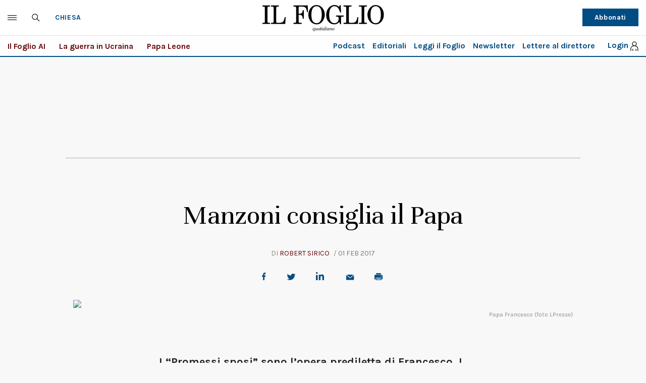

--- FILE ---
content_type: text/html; charset=UTF-8
request_url: https://www.ilfoglio.it/chiesa/2017/02/01/news/manzoni-consiglia-il-papa-118039/
body_size: 35687
content:











        
        
        
        
        
        

        
        
        
        
        
    
<!DOCTYPE html>
<!--[if lt IE 8 ]><html lang="it" class="no-js"><![endif]-->
<!--[if IE 8 ]><html lang="it" class="no-js ie8"><![endif]-->
<!--[if IE 9 ]><html lang="it" class="no-js ie9"><![endif]-->
<!--[if (gt IE 9)|!(IE)]><!--><html lang="it" class="no-js"><!--<![endif]-->
	<head>
	<script>
		var author_nameSEO = 'Robert Sirico';
		var pup_dateSEO = '2017-02-01 11:31';
	</script>
		<script>isPayArticle=false;</script>
<title>Manzoni consiglia il Papa | Il Foglio</title>
<meta name="viewport" content="width=device-width, initial-scale=1.0">
<meta name="description" content="I &amp;ldquo;Promessi sposi&amp;rdquo; sono l&amp;rsquo;opera prediletta di Francesco. I capitoli sulla rivolta del pane spiegano i danni dell&amp;rsquo;interventismo statale in economia. Appunti per la chiesa" />
<meta name="Keywords" content="papa francesco,chiesa,alessandro manzoni,promessi sposi" />
<meta name="sections" content="chiesa" />

<meta http-equiv="X-UA-Compatible" content="IE=Edge" />
<meta http-equiv="Content-Type" content="text/html;charset=UTF-8" />

<link rel="canonical" href="https://www.ilfoglio.it/chiesa/2017/02/01/news/manzoni-consiglia-il-papa-118039/"/>
<link rel="amphtml" href="https://www.ilfoglio.it/chiesa/2017/02/01/news/manzoni-consiglia-il-papa-118039/amp/"/>
<meta property="og:type" content="article">
<meta property="og:title" content="Manzoni consiglia il Papa">
<meta property="og:description" content="I &amp;ldquo;Promessi sposi&amp;rdquo; sono l&amp;rsquo;opera prediletta di Francesco. I capitoli sulla rivolta del pane spiegano i danni dell&amp;rsquo;interventismo statale in economia. Appunti per la chiesa">
<meta property="og:image" content="https://img-prod.ilfoglio.it/2020/08/07/1485941416409_1485941443_1200x630_1596843421516.jpg">
<meta property="og:image:width"  content="1200" >
<meta property="og:image:height" content="630">
<meta property="og:url" content="https://www.ilfoglio.it/chiesa/2017/02/01/news/manzoni-consiglia-il-papa-118039/">
<meta property="fb:app_id" content="1853129581606944">
<meta property="twitter:card" content="summary_large_image">
<meta property="twitter:site" content="@ilfoglio_it">
<meta property="twitter:creator" content="@ilfoglio_it">
<meta property="twitter:title" content="Manzoni consiglia il Papa">
<meta property="twitter:description" content="I &amp;ldquo;Promessi sposi&amp;rdquo; sono l&amp;rsquo;opera prediletta di Francesco. I capitoli sulla rivolta del pane spiegano i danni dell&amp;rsquo;interventismo statale in economia. Appunti per la chiesa">
<meta property="twitter:url" content="https://www.ilfoglio.it/chiesa/2017/02/01/news/manzoni-consiglia-il-papa-118039/">
<meta property="twitter:image" content="https://img-prod.ilfoglio.it/2020/08/07/1485941416409_1485941443_1200x630_1596843421516.jpg">
<meta property="twitter:image:width"  content="1200">
<meta property="twitter:image:height" content="630">
<link rel="image_src" href="https://img-prod.ilfoglio.it/2020/08/07/1485941416409_1485941443_1200x630_1596843421516.jpg" />
<meta name="publisher" content="Il Foglio" /> 
<meta name="url" content="https://www.ilfoglio.it/chiesa/2017/02/01/news/manzoni-consiglia-il-papa-118039/" />
<meta property="fb:pages" content="61703722992" />
<script type="application/ld+json">
        {
            "@context": "https://schema.org",
            "@type": "NewsArticle",
            "url": "https://www.ilfoglio.it/chiesa/2017/02/01/news/manzoni-consiglia-il-papa-118039/",
            "mainEntityOfPage": "https://www.ilfoglio.it/chiesa/2017/02/01/news/manzoni-consiglia-il-papa-118039/",
            "headline": "Manzoni consiglia il Papa",
            "text": "&lt;p&gt;Analizzare la letteratura per supportare qualsiasi programma politico, economico e sociale non &amp;egrave; una pratica rara. Tuttavia, bisogna farlo con grande attenzione. Vedere l&amp;rsquo;alta cultura attraverso un prisma critico e ideologico riduttivo, spesso rischia di sminuire il contributo che la letteratura d&amp;agrave; alla cultura. Come se la totalit&amp;agrave; del lavoro di un artista fosse visualizzata dalla parte sbagliata di un telescopio.&lt;/p&gt;
&lt;p&gt;&amp;nbsp;&lt;/p&gt;
&lt;p&gt;In questa epoca postmoderna piena di decostruzione, diventa fin troppo facile inventare un argomento per cui anche gli elementi pi&amp;ugrave; banali della nostra cultura meritano di essere considerati. Accade attraverso le mani di chi ne trae un buon tornaconto.&lt;/p&gt;
&lt;p&gt;&amp;nbsp;&lt;/p&gt;
&lt;p&gt;Ho seguito con interesse un&amp;rsquo;intervista di Papa Francesco in cui fa riferimento ad alcuni autori di letteratura che piacciono anche a me (Romano Guardini, Robert Hugh Benson, Gerard Manley Hopkins, sant&amp;rsquo;Agostino, Henri de Lubac, ecc.) e cita uno dei miei eroi, Alessandro Manzoni.&lt;/p&gt;
&lt;p&gt;&amp;nbsp;&lt;/p&gt;
&lt;p&gt;Manzoni aveva una personalit&amp;agrave; affascinante. Cresciuto in gran parte dalle sue balie, certamente &amp;ldquo;ne ha combinate di tutti i colori&amp;rdquo; come si suol dire, finch&amp;eacute; si &amp;egrave; finalmente sistemato. E&amp;rsquo; tornato a praticare la sua fede e, evidentemente, ha fatto convertire sia la moglie che la madre.&lt;/p&gt;
&lt;p&gt;&amp;nbsp;&lt;/p&gt;
&lt;p&gt;Manzoni potrebbe aver ereditato la sua sensibilit&amp;agrave; liberale dal nonno materno Cesare Beccaria, che si dice abbia anticipato in qualche modo le teorie economiche di Adam Smith. Ora, diamo uno sguardo alla tradizione del liberalismo cattolico italiano, a cui di rado si fa riferimento e che viene sottovalutato. Manzoni era anche un amico di un altro liberale italiano del XIX secolo, il grande sacerdote, teologo e filosofo Antonio Rosmini, autore di tante opere come La costituzione secondo la giustizia sociale, a cui ho dato il mio contributo alla prima edizione inglese.&amp;nbsp;&amp;nbsp;&lt;/p&gt;
&lt;p&gt;&amp;nbsp;&lt;/p&gt;
&lt;p&gt;Come si &amp;egrave; visto, Papa Francesco &amp;egrave; un fan di Manzoni. Dopo la Divina Commedia di Dante, I promessi sposi &amp;egrave; probabilmente la pi&amp;ugrave; grande opera della letteratura italiana. Papa Francesco parla di quanto questo romanzo significhi per lui durante una lunga intervista del 2013 con Antonio Spadaro: &amp;ldquo;Ho letto il libro I promessi sposi tre volte e ce l&amp;rsquo;ho adesso sul tavolo per rileggerlo. Manzoni mi ha dato tanto. Mia nonna, quand&amp;rsquo;ero bambino, mi ha insegnato a memoria l&amp;rsquo;inizio di questo libro: &amp;lsquo;Quel ramo del lago di Como, che volge a mezzogiorno, tra due catene non interrotte di monti&amp;hellip;&amp;rdquo;.&lt;/p&gt;
&lt;p&gt;&amp;nbsp;&lt;/p&gt;
&lt;p&gt;I promessi sposi &amp;egrave;, come il suo titolo suggerisce, un&amp;rsquo;epica storia d&amp;rsquo;amore che ripercorre le peripezie del fidanzamento tra Lorenzo Tramaglino e Lucia Mondella attraverso la magnifica campagna del territorio lacustre italiano e di Milano. Anche se scritta nei primi anni del XIX secolo, l&amp;rsquo;azione del romanzo si svolge nel bel mezzo del XVII secolo e descrive eventi e personaggi storici. Non &amp;egrave; un problema svelare la trama. Sarete sollevati di sapere che il ragazzo ritrova la ragazza e alla fine si sposano. Tuttavia, &amp;egrave; ci&amp;ograve; che succede durante le loro avventure che rende I promessi sposi un romanzo coinvolgente e istruttivo.&lt;/p&gt;
&lt;p&gt;&amp;nbsp;&lt;/p&gt;
&lt;p&gt;L&amp;rsquo;antagonista del romanzo, Don Rodrigo, &amp;egrave; uno spagnolo che esercita il controllo sulla regione della Lombardia, cosa che accadeva nel XVII secolo. Quando Manzoni pubblic&amp;ograve; il romanzo nel 1827, la Lombardia era gi&amp;agrave; sotto la dominazione dell&amp;rsquo;Impero austriaco, quindi alcuni ipotizzano che Manzoni, nella sua opera, stesse tracciando un paragone con l&amp;rsquo;occupazione imperiale.&lt;/p&gt;
&lt;p&gt;&amp;nbsp;&lt;/p&gt;
&lt;p&gt;I promessi sposi mette in scena dettagliatamente le realt&amp;agrave; storiche della Guerra dei Trent&amp;rsquo;anni e della pestilenza dell&amp;rsquo;Italia settentrionale. Manzoni descrive l&amp;rsquo;impatto negativo del controllo dei prezzi in tutta la Lombardia in particolare, ma anche dappertutto in Italia, con una comprensione straordinaria della scienza economica.&lt;/p&gt;
&lt;p&gt;&amp;nbsp;&lt;/p&gt;
&lt;p&gt;Una ragionevole interpretazione dell&amp;rsquo;economia &amp;egrave;, purtroppo, rara per molte delle nostre &amp;eacute;lite colte la cui ignoranza in campo economico frequentemente nutre antagonismi di classe. Non &amp;egrave; mia intenzione offrire un pieno apprezzamento dei meriti letterari di I promessi sposi, che &amp;egrave; gi&amp;agrave; stato fatto molto bene in tanti altri scritti nella Paris Review, Italica e da Edgar Allen Poe nel The Southern Literary Messenger, per citarne alcuni.&lt;/p&gt;
&lt;p&gt;&amp;nbsp;&lt;/p&gt;
&lt;p&gt;Io desidero semplicemente fornire una breve panoramica dei capitoli XI e XII, dove si nota una visione economica profonda di Manzoni nella sua descrizione della povert&amp;agrave; provocata dalle attivit&amp;agrave; umane. Nel capitolo XI accompagniamo Renzo mentre entra a Milano e scopre una carenza di pane lungo il suo cammino da Monza (citazioni tratte da Biblioteca dei classici italiani): &amp;ldquo;Andando avanti, senza saper cosa si pensare, vide per terra certe strisce bianche e soffici, come di neve; ma neve non poteva essere; che non viene a strisce, n&amp;eacute;, per il solito, in quella stagione. Si chin&amp;ograve; sur una di quelle, guard&amp;ograve;, tocc&amp;ograve;, e trov&amp;ograve; ch&amp;rsquo;era farina. &amp;lsquo;Grand&amp;rsquo;abbondanza&amp;rsquo;, disse tra s&amp;eacute;, &amp;lsquo;ci dev&amp;rsquo;essere in Milano, se straziano in questa maniera la grazia di Dio. Ci davan poi ad intendere che la carestia &amp;egrave; per tutto. Ecco come fanno, per tener quieta la povera gente di campagna&amp;rsquo;. Ma, dopo pochi altri passi, arrivato a fianco della colonna, vide, appi&amp;egrave; di quella, qualcosa di pi&amp;ugrave; strano; vide sugli scalini del piedestallo certe cose sparse, che certamente non eran ciottoli, e se fossero state sul banco d&amp;rsquo;un fornaio, non si sarebbe esitato un momento a chiamarli pani. Ma Renzo non ardiva creder cos&amp;igrave; presto a&amp;rsquo; suoi occhi; perch&amp;eacute;, diamine! non era luogo da pani quello. &amp;lsquo;Vediamo un po&amp;rsquo; che affare &amp;egrave; questo&amp;rsquo;, disse ancora tra s&amp;eacute;; and&amp;ograve; verso la colonna, si chin&amp;ograve;, ne raccolse uno: era veramente un pan tondo, bianchissimo, di quelli che Renzo non era solito mangiarne che nelle solennit&amp;agrave;.&lt;/p&gt;
&lt;p&gt;&amp;nbsp;&lt;/p&gt;
&lt;p&gt;&amp;lsquo;E&amp;rsquo; pane davvero!&amp;rsquo; &amp;ndash; disse ad alta voce; tanta era la sua maraviglia &amp;ndash; &amp;lsquo;Cos&amp;igrave; lo seminano in questo paese? In quest&amp;rsquo;anno? E non si scomodano neppure per raccoglierlo, quando cade? Che sia il paese di cuccagna questo?&amp;rsquo;&amp;rdquo;.&lt;/p&gt;
&lt;p&gt;&amp;nbsp;&lt;/p&gt;
&lt;p&gt;Da qui, Manzoni &amp;ndash; nei pensieri di Renzo &amp;ndash; anticipa la visione che Karl Marx e Friedrich Engels avrebbero enucleato pi&amp;ugrave; avanti nel secolo XIX. Renzo si accorge &amp;ldquo;che ognuno pigliava, a proporzione della voglia e della forza, dando busse in pagamento&amp;rdquo;. Manzoni osserva che Renzo &amp;ldquo;non essendo punto un uomo superiore al suo secolo, viveva anche lui in quell&amp;rsquo;opinione o in quella passione comune, che la scarsezza del pane fosse cagionata dagl&amp;rsquo;incettatori e da&amp;rsquo; fornai; ed era disposto a trovar giusto ogni modo di strappar loro dalle mani l&amp;rsquo;alimento che essi, secondo quell&amp;rsquo;opinione, negavano crudelmente alla fame di tutto un popolo&amp;rdquo;.&lt;/p&gt;
&lt;p&gt;&amp;nbsp;&lt;/p&gt;
&lt;p&gt;Nel capitolo successivo, tuttavia, Renzo riesce a comprendere che il pane e la farina che ha trovato per caso sono semplicemente eccedenza rispetto a periodi precedenti. Ma nel 1628, il raccolto &amp;egrave; stato un fallimento, cosa che Manzoni attribuisce alle intemperie, alla guerra e alle conseguenze impreviste della tassazione sui contadini &amp;ldquo;i quali, in vece di procacciar col lavoro pane per s&amp;eacute; e per gli altri, eran costretti d&amp;rsquo;andare ad accattarlo per carit&amp;agrave;&amp;rdquo;. Ci&amp;ograve; che &amp;egrave; stato coltivato, Manzoni afferma, &amp;egrave; stato raccolto a casaccio, cosa che ha contribuito alla conseguente scarsit&amp;agrave;: &amp;ldquo;Con la penuria quel suo doloroso, ma salutevole come inevitabile effetto, il rincaro&amp;rdquo;.&lt;/p&gt;
&lt;p&gt;&amp;nbsp;&lt;/p&gt;
&lt;p&gt;L&amp;rsquo;uso di Manzoni della parola &amp;ldquo;salutevole&amp;rdquo; per descrivere la conseguenza dell&amp;rsquo;aumento dei prezzi evidenzia la sua comprensione del modo in cui la legge della domanda e dell&amp;rsquo;offerta si riflette sui prezzi. Quando &amp;egrave; permesso ai prezzi di aumentare, i segnali vengono inviati a chiunque in ricerca di un guadagno (sia a livello locale che in zone pi&amp;ugrave; lontane) per trovare una soluzione alla crisi. Manzoni capiva che le divisioni di classe erano distruttive e illusorie. Dimenticando i princ&amp;igrave;pi della domanda e dell&amp;rsquo;offerta, il popolo potr&amp;agrave; trovare altre ragioni per l&amp;rsquo;aumento dei prezzi, compresi gli spauracchi: &amp;ldquo;Gl&amp;rsquo;incettatori di grano, reali o immaginari, i possessori di terre, che non lo vendevano tutto in un giorno, i fornai che ne compravano, tutti coloro in somma che ne avessero o poco o assai, o che avessero il nome d&amp;rsquo;averne, a questi si dava la colpa della penuria e del rincaro, questi erano il bersaglio del lamento universale, l&amp;rsquo;abominio della moltitudine male e ben vestita. Si diceva di sicuro dov&amp;rsquo;erano i magazzini, i granai, colmi, traboccanti, appuntellati; s&amp;rsquo;indicava il numero de&amp;rsquo; sacchi, spropositato; si parlava con certezza dell&amp;rsquo;immensa quantit&amp;agrave; di granaglie che veniva spedita segretamente in altri paesi; ne&amp;rsquo; quali probabilmente si gridava, con altrettanta sicurezza e con fremito uguale, che le granaglie di l&amp;agrave; venivano a Milano.&lt;/p&gt;
&lt;p&gt;&amp;nbsp;&lt;/p&gt;
&lt;p&gt;E poi, economicamente parlando, Manzoni colpisce in pieno l&amp;rsquo;obiettivo raccontando i tentativi fatti dallo stato per mitigare le carenze che le sue stesse politiche hanno contribuito a creare. Tra le &amp;ldquo;soluzioni&amp;rdquo; dello stato raccontate da Manzoni troviamo la fissazione dei prezzi, sanzioni applicate ai commercianti che non rispettano i prezzi prestabiliti, e altri regolamenti.&lt;/p&gt;
&lt;p&gt;&amp;nbsp;&lt;/p&gt;
&lt;p&gt;Secondo Manzoni, tale &amp;egrave; la miopia dello stato che ignora la soluzione pi&amp;ugrave; ovvia: attirare le importazioni da aree che riconoscono le eccedenze. Il peggioramento della situazione, a sua volta, aumenta le suppliche dalla popolazione affinch&amp;eacute; lo stato intervenga ancora di pi&amp;ugrave;.&lt;/p&gt;
&lt;p&gt;&amp;nbsp;&lt;/p&gt;
&lt;p&gt;Manzoni traccia una chiara analogia con dei politici che si comportano &amp;ldquo;come una donna stata giovine, che pensasse di ringiovinire, alterando la sua fede di battesimo&amp;rdquo;. Mi viene in mente cosa diceva Milton Friedman: &amp;ldquo;C&amp;rsquo;&amp;egrave; un modo infallibile per prevedere le conseguenze di un programma sociale statale che si propone di raggiungere fini meritevoli. Scoprire ci&amp;ograve; che le persone ben intenzionate e con interessi pubblici si aspettavano di realizzare sostenendo l&amp;rsquo;attuazione del programma. Poi invertire le loro aspettative. Si avr&amp;agrave; una previsione accurata dei risultati effettivi&amp;rdquo;.&lt;/p&gt;
&lt;p&gt;&amp;nbsp;&lt;/p&gt;
&lt;p&gt;Manzoni &amp;egrave; un&amp;rsquo;imponente figura per il contributo che ha dato alla letteratura italiana. Il mio obiettivo nel portare l&amp;rsquo;opera di Manzoni su questioni economiche &amp;egrave; quello di individuare una tradizione sensata nel pensiero cattolico sull&amp;rsquo;economia e richiamare l&amp;rsquo;attenzione di Papa Francesco su questa tradizione in fonti che egli stesso ritiene gi&amp;agrave; credibili.&lt;/p&gt;
&lt;p&gt;&amp;nbsp;&lt;/p&gt;
&lt;p&gt;Tutto ci&amp;ograve; non &amp;egrave; tanto diverso dal pensiero del predecessore di Papa Francesco, Pio XI, il quale ha scritto nella sua enciclica del 1931 Quadragesimo anno: &amp;ldquo;Sebbene l&amp;rsquo;economia e la disciplina morale, ciascuna nel suo ambito, si appoggino sui princ&amp;igrave;pi propri, sarebbe errore affermare che l&amp;rsquo;ordine economico e l&amp;rsquo;ordine morale siano cos&amp;igrave; disparati ed estranei l&amp;rsquo;uno all&amp;rsquo;altro, che il primo in nessun modo dipenda dal secondo. Certo, le leggi, che si dicono economiche, tratte dalla natura stessa delle cose e dall&amp;rsquo;indole dell&amp;rsquo;anima e del corpo umano, stabiliscono quali limiti nel campo economico il potere dell&amp;rsquo;uomo non possa e quali possa raggiungere, e con quali mezzi; e la stessa ragione, dalla natura delle cose e da quella individuale e sociale dell&amp;rsquo;uomo, chiaramente deduce quale sia il fine da Dio Creatore proposto a tutto l&amp;rsquo;ordine economico&amp;hellip; (Quadragesimo anno, n. 42). Perci&amp;ograve; &amp;egrave; necessario che l&amp;rsquo;autorit&amp;agrave; suprema dello stato, rimetta ad associazioni minori e inferiori il disbrigo degli affari e delle cure di minor momento, dalle quali essa del resto sarebbe pi&amp;ugrave; che mai distratta; e allora essa potr&amp;agrave; eseguire con pi&amp;ugrave; libert&amp;agrave;, con pi&amp;ugrave; forza ed efficacia le parti che a lei solo spettano, perch&amp;eacute; essa sola pu&amp;ograve; compierle; di direzione cio&amp;egrave;, di vigilanza di incitamento, di repressione, a seconda dei casi e delle necessit&amp;agrave;. Si persuadano dunque fermamente gli uomini di governo, che quanto pi&amp;ugrave; perfettamente sar&amp;agrave; mantenuto l&amp;rsquo;ordine gerarchico tra le diverse associazioni, conforme al principio della funzione suppletiva dell&amp;rsquo;attivit&amp;agrave; sociale, tanto pi&amp;ugrave; forte riuscir&amp;agrave; l&amp;rsquo;autorit&amp;agrave; e la potenza sociale, e perci&amp;ograve; anche pi&amp;ugrave; felice e pi&amp;ugrave; prospera la condizione dello stato stesso. (Quadragesimo anno, n. 81)&amp;rdquo;.&lt;/p&gt;
&lt;p&gt;&amp;nbsp;&lt;/p&gt;
&lt;p&gt;Certo, Papa Francesco non &amp;egrave; molto interessato a questioni economiche. Infatti, ha ammesso a un gruppo di giornalisti a settembre del 2015 che aveva &amp;ldquo;una grande allergia all&amp;rsquo;economia&amp;rdquo;. Di conseguenza, probabilmente ha colto i collegamenti fatti da Manzoni nella sua opera classica.&lt;/p&gt;
&lt;p&gt;&amp;nbsp;&lt;/p&gt;
&lt;p&gt;Un&amp;rsquo;altra scrittrice tra le mie preferite, che credo pure il Papa apprezzerebbe, ha fatto un&amp;rsquo;osservazione convincente in un contesto diverso, ma appartenente a questo argomento. Si tratta di Flannery O&amp;rsquo;Connor, che nel suo saggio The Church and the Fiction Writer ha scritto: &amp;ldquo;E&amp;rsquo; comune supporre che chiunque sia in grado di leggere l&amp;rsquo;elenco telefonico possa leggere un racconto o un romanzo, ed &amp;egrave; pi&amp;ugrave; che comune trovare tra noi cattolici la convinzione che, dal momento che possediamo la verit&amp;agrave; nella Chiesa, possiamo usare prontamente questa verit&amp;agrave; come strumento per giudicare questioni di qualunque disciplina in qualsiasi momento a prescindere dalla natura della propria disciplina&amp;rdquo;.&lt;/p&gt;
&lt;p&gt;&amp;nbsp;&lt;/p&gt;
&lt;p&gt;Ci sono certe realt&amp;agrave; economiche che, in nessun modo, riguardano una priorit&amp;agrave; o un&amp;rsquo;idolatria dei soldi rispetto all&amp;rsquo;uomo, l&amp;rsquo;avidit&amp;agrave; o altri errori morali commessi liberamente. Ma quando queste realt&amp;agrave; sono ignorate creano davvero &amp;ldquo;un&amp;rsquo;economia che uccide&amp;rdquo;, per dirla con una frase gi&amp;agrave; sentita.&lt;/p&gt;
&lt;p&gt;&amp;nbsp;&lt;/p&gt;
&lt;p&gt;*Padre Robert Sirico &amp;egrave; il presidente dell&amp;rsquo;Acton Institute for the Study of Religion and Liberty, con sede a Grand Rapids, Michigan&lt;/p&gt;
&lt;p&gt;&amp;nbsp;&lt;/p&gt;",
            "keywords": "papa francesco,chiesa,alessandro manzoni,promessi sposi",
            "articleSection": "Chiesa",
            "publisher": {
                "@type": "Organization",
                "name": "Il Foglio",
                "logo": {
                "@type": "ImageObject",
                "url": "https://www.ilfoglio.it/assets/2020/images/il_foglio_logo.png",
                "height": "233",
                "width":"1080"
                }
            },
            "image": {
                "contentUrl": "https://img-prod.ilfoglio.it/2020/08/07/1485941416409_1485941443_1200x630_1596843421516.jpg",
                "url": "https://img-prod.ilfoglio.it/2020/08/07/1485941416409_1485941443_1200x630_1596843421516.jpg",
                "@type": "ImageObject",
                "width": "1200",
                "height": "630"
            },
            "author": {
                "@type": "Person",
                "name": "Il Foglio"
            },
            "dateCreated": "2017-02-01T10:31:19Z",
            "dateModified": "2020-08-07T23:37:13Z",
            "datePublished": "2017-02-01T11:31:32Z"
        }
        </script>
    
<link rel="icon" href="//www.ilfoglio.it/assets/2020/images/favicon.ico?v=1.8.6
" type="image/x-icon" />
<link rel="apple-touch-icon" href="//www.ilfoglio.it/assets/2020/images/favicon.ico?v=1.8.6
" type="image/x-icon" />

<link rel="stylesheet" type="text/css" href="//www.ilfoglio.it/assets/2020/css/main.css?v=1.8.6
">
<link rel="stylesheet" type="text/css" href="https://cdn.jsdelivr.net/npm/slick-carousel@1.8.1/slick/slick.css"/>
<link rel="stylesheet" type="text/css" href="//www.ilfoglio.it/assets/2020/css/jquery-ui.min.css">
<link href="https://fonts.googleapis.com/css2?family=Unna:ital,wght@0,400;0,700;1,400;1,700&display=swap" rel="stylesheet">
<link href="https://fonts.googleapis.com/css2?family=Karla:wght@400;700&display=swap" rel="stylesheet">
<link rel="stylesheet" type="text/css" href="//www.ilfoglio.it/assets/2020/css/custom.css?v=1.8.6
">
<script src="https://ilfoglio-ita-pw.newsmemory.com/?meter&service=onstop&v=2" async></script>



<!-- TCF stub -->
<script type="text/javascript">
!function(){"use strict";function t(r){return t="function"==typeof Symbol&&"symbol"==typeof Symbol.iterator?function(t){return typeof t}:function(t){return t&&"function"==typeof Symbol&&t.constructor===Symbol&&t!==Symbol.prototype?"symbol":typeof t},t(r)}var r="undefined"!=typeof globalThis?globalThis:"undefined"!=typeof window?window:"undefined"!=typeof global?global:"undefined"!=typeof self?self:{};function n(t,r){return t(r={exports:{}},r.exports),r.exports}var e,o,i=function(t){return t&&t.Math===Math&&t},u=i("object"==typeof globalThis&&globalThis)||i("object"==typeof window&&window)||i("object"==typeof self&&self)||i("object"==typeof r&&r)||i("object"==typeof r&&r)||function(){return this}()||Function("return this")(),c=function(t){try{return!!t()}catch(t){return!0}},a=!c((function(){return 7!==Object.defineProperty({},1,{get:function(){return 7}})[1]})),f=!c((function(){var t=function(){}.bind();return"function"!=typeof t||t.hasOwnProperty("prototype")})),s=Function.prototype.call,l=f?s.bind(s):function(){return s.apply(s,arguments)},p={}.propertyIsEnumerable,y=Object.getOwnPropertyDescriptor,v={f:y&&!p.call({1:2},1)?function(t){var r=y(this,t);return!!r&&r.enumerable}:p},b=function(t,r){return{enumerable:!(1&t),configurable:!(2&t),writable:!(4&t),value:r}},g=Function.prototype,d=g.call,h=f&&g.bind.bind(d,d),m=f?h:function(t){return function(){return d.apply(t,arguments)}},S=m({}.toString),w=m("".slice),O=function(t){return w(S(t),8,-1)},j=Object,P=m("".split),T=c((function(){return!j("z").propertyIsEnumerable(0)}))?function(t){return"String"===O(t)?P(t,""):j(t)}:j,L=function(t){return null==t},A=TypeError,_=function(t){if(L(t))throw new A("Can't call method on "+t);return t},E=function(t){return T(_(t))},F="object"==typeof document&&document.all,I={all:F,IS_HTMLDDA:void 0===F&&void 0!==F},M=I.all,k=I.IS_HTMLDDA?function(t){return"function"==typeof t||t===M}:function(t){return"function"==typeof t},C=I.all,D=I.IS_HTMLDDA?function(t){return"object"==typeof t?null!==t:k(t)||t===C}:function(t){return"object"==typeof t?null!==t:k(t)},R=function(t,r){return arguments.length<2?(n=u[t],k(n)?n:void 0):u[t]&&u[t][r];var n},x=m({}.isPrototypeOf),N="undefined"!=typeof navigator&&String(navigator.userAgent)||"",G=u.process,V=u.Deno,z=G&&G.versions||V&&V.version,B=z&&z.v8;B&&(o=(e=B.split("."))[0]>0&&e[0]<4?1:+(e[0]+e[1])),!o&&N&&(!(e=N.match(/Edge\/(\d+)/))||e[1]>=74)&&(e=N.match(/Chrome\/(\d+)/))&&(o=+e[1]);var H=o,U=u.String,W=!!Object.getOwnPropertySymbols&&!c((function(){var t=Symbol("symbol detection");return!U(t)||!(Object(t)instanceof Symbol)||!Symbol.sham&&H&&H<41})),$=W&&!Symbol.sham&&"symbol"==typeof Symbol.iterator,J=Object,X=$?function(t){return"symbol"==typeof t}:function(t){var r=R("Symbol");return k(r)&&x(r.prototype,J(t))},Y=String,q=function(t){try{return Y(t)}catch(t){return"Object"}},K=TypeError,Q=function(t){if(k(t))return t;throw new K(q(t)+" is not a function")},Z=TypeError,tt=Object.defineProperty,rt=function(t,r){try{tt(u,t,{value:r,configurable:!0,writable:!0})}catch(n){u[t]=r}return r},nt="__core-js_shared__",et=u[nt]||rt(nt,{}),ot=n((function(t){(t.exports=function(t,r){return et[t]||(et[t]=void 0!==r?r:{})})("versions",[]).push({version:"3.33.3",mode:"global",copyright:"© 2014-2023 Denis Pushkarev (zloirock.ru)",license:"https://github.com/zloirock/core-js/blob/v3.33.3/LICENSE",source:"https://github.com/zloirock/core-js"})})),it=Object,ut=function(t){return it(_(t))},ct=m({}.hasOwnProperty),at=Object.hasOwn||function(t,r){return ct(ut(t),r)},ft=0,st=Math.random(),lt=m(1..toString),pt=function(t){return"Symbol("+(void 0===t?"":t)+")_"+lt(++ft+st,36)},yt=u.Symbol,vt=ot("wks"),bt=$?yt.for||yt:yt&&yt.withoutSetter||pt,gt=function(t){return at(vt,t)||(vt[t]=W&&at(yt,t)?yt[t]:bt("Symbol."+t)),vt[t]},dt=TypeError,ht=gt("toPrimitive"),mt=function(t){var r=function(t,r){if(!D(t)||X(t))return t;var n,e,o=(n=t[ht],L(n)?void 0:Q(n));if(o){if(void 0===r&&(r="default"),e=l(o,t,r),!D(e)||X(e))return e;throw new dt("Can't convert object to primitive value")}return void 0===r&&(r="number"),function(t,r){var n,e;if("string"===r&&k(n=t.toString)&&!D(e=l(n,t)))return e;if(k(n=t.valueOf)&&!D(e=l(n,t)))return e;if("string"!==r&&k(n=t.toString)&&!D(e=l(n,t)))return e;throw new Z("Can't convert object to primitive value")}(t,r)}(t,"string");return X(r)?r:r+""},St=u.document,wt=D(St)&&D(St.createElement),Ot=function(t){return wt?St.createElement(t):{}},jt=!a&&!c((function(){return 7!==Object.defineProperty(Ot("div"),"a",{get:function(){return 7}}).a})),Pt=Object.getOwnPropertyDescriptor,Tt={f:a?Pt:function(t,r){if(t=E(t),r=mt(r),jt)try{return Pt(t,r)}catch(t){}if(at(t,r))return b(!l(v.f,t,r),t[r])}},Lt=a&&c((function(){return 42!==Object.defineProperty((function(){}),"prototype",{value:42,writable:!1}).prototype})),At=String,_t=TypeError,Et=function(t){if(D(t))return t;throw new _t(At(t)+" is not an object")},Ft=TypeError,It=Object.defineProperty,Mt=Object.getOwnPropertyDescriptor,kt="enumerable",Ct="configurable",Dt="writable",Rt={f:a?Lt?function(t,r,n){if(Et(t),r=mt(r),Et(n),"function"==typeof t&&"prototype"===r&&"value"in n&&Dt in n&&!n[Dt]){var e=Mt(t,r);e&&e[Dt]&&(t[r]=n.value,n={configurable:Ct in n?n[Ct]:e[Ct],enumerable:kt in n?n[kt]:e[kt],writable:!1})}return It(t,r,n)}:It:function(t,r,n){if(Et(t),r=mt(r),Et(n),jt)try{return It(t,r,n)}catch(t){}if("get"in n||"set"in n)throw new Ft("Accessors not supported");return"value"in n&&(t[r]=n.value),t}},xt=a?function(t,r,n){return Rt.f(t,r,b(1,n))}:function(t,r,n){return t[r]=n,t},Nt=Function.prototype,Gt=a&&Object.getOwnPropertyDescriptor,Vt=at(Nt,"name"),zt={EXISTS:Vt,PROPER:Vt&&"something"===function(){}.name,CONFIGURABLE:Vt&&(!a||a&&Gt(Nt,"name").configurable)},Bt=m(Function.toString);k(et.inspectSource)||(et.inspectSource=function(t){return Bt(t)});var Ht,Ut,Wt,$t=et.inspectSource,Jt=u.WeakMap,Xt=k(Jt)&&/native code/.test(String(Jt)),Yt=ot("keys"),qt=function(t){return Yt[t]||(Yt[t]=pt(t))},Kt={},Qt="Object already initialized",Zt=u.TypeError,tr=u.WeakMap;if(Xt||et.state){var rr=et.state||(et.state=new tr);rr.get=rr.get,rr.has=rr.has,rr.set=rr.set,Ht=function(t,r){if(rr.has(t))throw new Zt(Qt);return r.facade=t,rr.set(t,r),r},Ut=function(t){return rr.get(t)||{}},Wt=function(t){return rr.has(t)}}else{var nr=qt("state");Kt[nr]=!0,Ht=function(t,r){if(at(t,nr))throw new Zt(Qt);return r.facade=t,xt(t,nr,r),r},Ut=function(t){return at(t,nr)?t[nr]:{}},Wt=function(t){return at(t,nr)}}var er={set:Ht,get:Ut,has:Wt,enforce:function(t){return Wt(t)?Ut(t):Ht(t,{})},getterFor:function(t){return function(r){var n;if(!D(r)||(n=Ut(r)).type!==t)throw new Zt("Incompatible receiver, "+t+" required");return n}}},or=n((function(t){var r=zt.CONFIGURABLE,n=er.enforce,e=er.get,o=String,i=Object.defineProperty,u=m("".slice),f=m("".replace),s=m([].join),l=a&&!c((function(){return 8!==i((function(){}),"length",{value:8}).length})),p=String(String).split("String"),y=t.exports=function(t,e,c){"Symbol("===u(o(e),0,7)&&(e="["+f(o(e),/^Symbol\(([^)]*)\)/,"$1")+"]"),c&&c.getter&&(e="get "+e),c&&c.setter&&(e="set "+e),(!at(t,"name")||r&&t.name!==e)&&(a?i(t,"name",{value:e,configurable:!0}):t.name=e),l&&c&&at(c,"arity")&&t.length!==c.arity&&i(t,"length",{value:c.arity});try{c&&at(c,"constructor")&&c.constructor?a&&i(t,"prototype",{writable:!1}):t.prototype&&(t.prototype=void 0)}catch(t){}var y=n(t);return at(y,"source")||(y.source=s(p,"string"==typeof e?e:"")),t};Function.prototype.toString=y((function(){return k(this)&&e(this).source||$t(this)}),"toString")})),ir=function(t,r,n,e){e||(e={});var o=e.enumerable,i=void 0!==e.name?e.name:r;if(k(n)&&or(n,i,e),e.global)o?t[r]=n:rt(r,n);else{try{e.unsafe?t[r]&&(o=!0):delete t[r]}catch(t){}o?t[r]=n:Rt.f(t,r,{value:n,enumerable:!1,configurable:!e.nonConfigurable,writable:!e.nonWritable})}return t},ur=Math.ceil,cr=Math.floor,ar=Math.trunc||function(t){var r=+t;return(r>0?cr:ur)(r)},fr=function(t){var r=+t;return r!=r||0===r?0:ar(r)},sr=Math.max,lr=Math.min,pr=function(t,r){var n=fr(t);return n<0?sr(n+r,0):lr(n,r)},yr=Math.min,vr=function(t){return(r=t.length)>0?yr(fr(r),9007199254740991):0;var r},br=function(t){return function(r,n,e){var o,i=E(r),u=vr(i),c=pr(e,u);if(t&&n!=n){for(;u>c;)if((o=i[c++])!=o)return!0}else for(;u>c;c++)if((t||c in i)&&i[c]===n)return t||c||0;return!t&&-1}},gr=(br(!0),br(!1)),dr=m([].push),hr=function(t,r){var n,e=E(t),o=0,i=[];for(n in e)!at(Kt,n)&&at(e,n)&&dr(i,n);for(;r.length>o;)at(e,n=r[o++])&&(~gr(i,n)||dr(i,n));return i},mr=["constructor","hasOwnProperty","isPrototypeOf","propertyIsEnumerable","toLocaleString","toString","valueOf"],Sr=mr.concat("length","prototype"),wr={f:Object.getOwnPropertyNames||function(t){return hr(t,Sr)}},Or={f:Object.getOwnPropertySymbols},jr=m([].concat),Pr=R("Reflect","ownKeys")||function(t){var r=wr.f(Et(t)),n=Or.f;return n?jr(r,n(t)):r},Tr=function(t,r,n){for(var e=Pr(r),o=Rt.f,i=Tt.f,u=0;u<e.length;u++){var c=e[u];at(t,c)||n&&at(n,c)||o(t,c,i(r,c))}},Lr=/#|\.prototype\./,Ar=function(t,r){var n=Er[_r(t)];return n===Ir||n!==Fr&&(k(r)?c(r):!!r)},_r=Ar.normalize=function(t){return String(t).replace(Lr,".").toLowerCase()},Er=Ar.data={},Fr=Ar.NATIVE="N",Ir=Ar.POLYFILL="P",Mr=Ar,kr=Tt.f,Cr=function(t,r){var n,e,o,i,c,a=t.target,f=t.global,s=t.stat;if(n=f?u:s?u[a]||rt(a,{}):(u[a]||{}).prototype)for(e in r){if(i=r[e],o=t.dontCallGetSet?(c=kr(n,e))&&c.value:n[e],!Mr(f?e:a+(s?".":"#")+e,t.forced)&&void 0!==o){if(typeof i==typeof o)continue;Tr(i,o)}(t.sham||o&&o.sham)&&xt(i,"sham",!0),ir(n,e,i,t)}},Dr={};Dr[gt("toStringTag")]="z";var Rr,xr="[object z]"===String(Dr),Nr=gt("toStringTag"),Gr=Object,Vr="Arguments"===O(function(){return arguments}()),zr=xr?O:function(t){var r,n,e;return void 0===t?"Undefined":null===t?"Null":"string"==typeof(n=function(t,r){try{return t[r]}catch(t){}}(r=Gr(t),Nr))?n:Vr?O(r):"Object"===(e=O(r))&&k(r.callee)?"Arguments":e},Br=String,Hr=function(t){if("Symbol"===zr(t))throw new TypeError("Cannot convert a Symbol value to a string");return Br(t)},Ur=Object.keys||function(t){return hr(t,mr)},Wr=a&&!Lt?Object.defineProperties:function(t,r){Et(t);for(var n,e=E(r),o=Ur(r),i=o.length,u=0;i>u;)Rt.f(t,n=o[u++],e[n]);return t},$r={f:Wr},Jr=R("document","documentElement"),Xr="prototype",Yr="script",qr=qt("IE_PROTO"),Kr=function(){},Qr=function(t){return"<"+Yr+">"+t+"</"+Yr+">"},Zr=function(t){t.write(Qr("")),t.close();var r=t.parentWindow.Object;return t=null,r},tn=function(){try{Rr=new ActiveXObject("htmlfile")}catch(t){}var t,r,n;tn="undefined"!=typeof document?document.domain&&Rr?Zr(Rr):(r=Ot("iframe"),n="java"+Yr+":",r.style.display="none",Jr.appendChild(r),r.src=String(n),(t=r.contentWindow.document).open(),t.write(Qr("document.F=Object")),t.close(),t.F):Zr(Rr);for(var e=mr.length;e--;)delete tn[Xr][mr[e]];return tn()};Kt[qr]=!0;var rn=Object.create||function(t,r){var n;return null!==t?(Kr[Xr]=Et(t),n=new Kr,Kr[Xr]=null,n[qr]=t):n=tn(),void 0===r?n:$r.f(n,r)},nn=Array,en=Math.max,on=wr.f,un="object"==typeof window&&window&&Object.getOwnPropertyNames?Object.getOwnPropertyNames(window):[],cn={f:function(t){return un&&"Window"===O(t)?function(t){try{return on(t)}catch(t){return function(t,r,n){for(var e,o,i,u,c=vr(t),a=pr(void 0,c),f=pr(c,c),s=nn(en(f-a,0)),l=0;a<f;a++,l++)e=s,o=l,i=t[a],(u=mt(o))in e?Rt.f(e,u,b(0,i)):e[u]=i;return s.length=l,s}(un)}}(t):on(E(t))}},an=function(t,r,n){return n.get&&or(n.get,r,{getter:!0}),n.set&&or(n.set,r,{setter:!0}),Rt.f(t,r,n)},fn={f:gt},sn=u,ln=Rt.f,pn=function(t){var r=sn.Symbol||(sn.Symbol={});at(r,t)||ln(r,t,{value:fn.f(t)})},yn=Rt.f,vn=gt("toStringTag"),bn=function(t,r,n){t&&!n&&(t=t.prototype),t&&!at(t,vn)&&yn(t,vn,{configurable:!0,value:r})},gn=function(t){if("Function"===O(t))return m(t)},dn=gn(gn.bind),hn=Array.isArray||function(t){return"Array"===O(t)},mn=function(){},Sn=[],wn=R("Reflect","construct"),On=/^\s*(?:class|function)\b/,jn=m(On.exec),Pn=!On.test(mn),Tn=function(t){if(!k(t))return!1;try{return wn(mn,Sn,t),!0}catch(t){return!1}},Ln=function(t){if(!k(t))return!1;switch(zr(t)){case"AsyncFunction":case"GeneratorFunction":case"AsyncGeneratorFunction":return!1}try{return Pn||!!jn(On,$t(t))}catch(t){return!0}};Ln.sham=!0;var An=!wn||c((function(){var t;return Tn(Tn.call)||!Tn(Object)||!Tn((function(){t=!0}))||t}))?Ln:Tn,_n=gt("species"),En=Array,Fn=function(t,r){return new(function(t){var r;return hn(t)&&(r=t.constructor,(An(r)&&(r===En||hn(r.prototype))||D(r)&&null===(r=r[_n]))&&(r=void 0)),void 0===r?En:r}(t))(0===r?0:r)},In=m([].push),Mn=function(t){var r=1===t,n=2===t,e=3===t,o=4===t,i=6===t,u=7===t,c=5===t||i;return function(a,s,l,p){for(var y,v,b=ut(a),g=T(b),d=function(t,r){return Q(t),void 0===r?t:f?dn(t,r):function(){return t.apply(r,arguments)}}(s,l),h=vr(g),m=0,S=p||Fn,w=r?S(a,h):n||u?S(a,0):void 0;h>m;m++)if((c||m in g)&&(v=d(y=g[m],m,b),t))if(r)w[m]=v;else if(v)switch(t){case 3:return!0;case 5:return y;case 6:return m;case 2:In(w,y)}else switch(t){case 4:return!1;case 7:In(w,y)}return i?-1:e||o?o:w}},kn=[Mn(0),Mn(1),Mn(2),Mn(3),Mn(4),Mn(5),Mn(6),Mn(7)][0],Cn=qt("hidden"),Dn="Symbol",Rn="prototype",xn=er.set,Nn=er.getterFor(Dn),Gn=Object[Rn],Vn=u.Symbol,zn=Vn&&Vn[Rn],Bn=u.RangeError,Hn=u.TypeError,Un=u.QObject,Wn=Tt.f,$n=Rt.f,Jn=cn.f,Xn=v.f,Yn=m([].push),qn=ot("symbols"),Kn=ot("op-symbols"),Qn=ot("wks"),Zn=!Un||!Un[Rn]||!Un[Rn].findChild,te=function(t,r,n){var e=Wn(Gn,r);e&&delete Gn[r],$n(t,r,n),e&&t!==Gn&&$n(Gn,r,e)},re=a&&c((function(){return 7!==rn($n({},"a",{get:function(){return $n(this,"a",{value:7}).a}})).a}))?te:$n,ne=function(t,r){var n=qn[t]=rn(zn);return xn(n,{type:Dn,tag:t,description:r}),a||(n.description=r),n},ee=function(t,r,n){t===Gn&&ee(Kn,r,n),Et(t);var e=mt(r);return Et(n),at(qn,e)?(n.enumerable?(at(t,Cn)&&t[Cn][e]&&(t[Cn][e]=!1),n=rn(n,{enumerable:b(0,!1)})):(at(t,Cn)||$n(t,Cn,b(1,{})),t[Cn][e]=!0),re(t,e,n)):$n(t,e,n)},oe=function(t,r){Et(t);var n=E(r),e=Ur(n).concat(ae(n));return kn(e,(function(r){a&&!l(ie,n,r)||ee(t,r,n[r])})),t},ie=function(t){var r=mt(t),n=l(Xn,this,r);return!(this===Gn&&at(qn,r)&&!at(Kn,r))&&(!(n||!at(this,r)||!at(qn,r)||at(this,Cn)&&this[Cn][r])||n)},ue=function(t,r){var n=E(t),e=mt(r);if(n!==Gn||!at(qn,e)||at(Kn,e)){var o=Wn(n,e);return!o||!at(qn,e)||at(n,Cn)&&n[Cn][e]||(o.enumerable=!0),o}},ce=function(t){var r=Jn(E(t)),n=[];return kn(r,(function(t){at(qn,t)||at(Kt,t)||Yn(n,t)})),n},ae=function(t){var r=t===Gn,n=Jn(r?Kn:E(t)),e=[];return kn(n,(function(t){!at(qn,t)||r&&!at(Gn,t)||Yn(e,qn[t])})),e};W||(Vn=function(){if(x(zn,this))throw new Hn("Symbol is not a constructor");var t=arguments.length&&void 0!==arguments[0]?Hr(arguments[0]):void 0,r=pt(t),n=function(t){var e=void 0===this?u:this;e===Gn&&l(n,Kn,t),at(e,Cn)&&at(e[Cn],r)&&(e[Cn][r]=!1);var o=b(1,t);try{re(e,r,o)}catch(t){if(!(t instanceof Bn))throw t;te(e,r,o)}};return a&&Zn&&re(Gn,r,{configurable:!0,set:n}),ne(r,t)},zn=Vn[Rn],ir(zn,"toString",(function(){return Nn(this).tag})),ir(Vn,"withoutSetter",(function(t){return ne(pt(t),t)})),v.f=ie,Rt.f=ee,$r.f=oe,Tt.f=ue,wr.f=cn.f=ce,Or.f=ae,fn.f=function(t){return ne(gt(t),t)},a&&(an(zn,"description",{configurable:!0,get:function(){return Nn(this).description}}),ir(Gn,"propertyIsEnumerable",ie,{unsafe:!0}))),Cr({global:!0,constructor:!0,wrap:!0,forced:!W,sham:!W},{Symbol:Vn}),kn(Ur(Qn),(function(t){pn(t)})),Cr({target:Dn,stat:!0,forced:!W},{useSetter:function(){Zn=!0},useSimple:function(){Zn=!1}}),Cr({target:"Object",stat:!0,forced:!W,sham:!a},{create:function(t,r){return void 0===r?rn(t):oe(rn(t),r)},defineProperty:ee,defineProperties:oe,getOwnPropertyDescriptor:ue}),Cr({target:"Object",stat:!0,forced:!W},{getOwnPropertyNames:ce}),function(){var t=R("Symbol"),r=t&&t.prototype,n=r&&r.valueOf,e=gt("toPrimitive");r&&!r[e]&&ir(r,e,(function(t){return l(n,this)}),{arity:1})}(),bn(Vn,Dn),Kt[Cn]=!0;var fe=W&&!!Symbol.for&&!!Symbol.keyFor,se=ot("string-to-symbol-registry"),le=ot("symbol-to-string-registry");Cr({target:"Symbol",stat:!0,forced:!fe},{for:function(t){var r=Hr(t);if(at(se,r))return se[r];var n=R("Symbol")(r);return se[r]=n,le[n]=r,n}});var pe=ot("symbol-to-string-registry");Cr({target:"Symbol",stat:!0,forced:!fe},{keyFor:function(t){if(!X(t))throw new TypeError(q(t)+" is not a symbol");if(at(pe,t))return pe[t]}});var ye=Function.prototype,ve=ye.apply,be=ye.call,ge="object"==typeof Reflect&&Reflect.apply||(f?be.bind(ve):function(){return be.apply(ve,arguments)}),de=m([].slice),he=m([].push),me=String,Se=R("JSON","stringify"),we=m(/./.exec),Oe=m("".charAt),je=m("".charCodeAt),Pe=m("".replace),Te=m(1..toString),Le=/[\uD800-\uDFFF]/g,Ae=/^[\uD800-\uDBFF]$/,_e=/^[\uDC00-\uDFFF]$/,Ee=!W||c((function(){var t=R("Symbol")("stringify detection");return"[null]"!==Se([t])||"{}"!==Se({a:t})||"{}"!==Se(Object(t))})),Fe=c((function(){return'"\udf06\ud834"'!==Se("\uDF06\uD834")||'"\udead"'!==Se("\uDEAD")})),Ie=function(t,r){var n=de(arguments),e=function(t){if(k(t))return t;if(hn(t)){for(var r=t.length,n=[],e=0;e<r;e++){var o=t[e];"string"==typeof o?he(n,o):"number"!=typeof o&&"Number"!==O(o)&&"String"!==O(o)||he(n,Hr(o))}var i=n.length,u=!0;return function(t,r){if(u)return u=!1,r;if(hn(this))return r;for(var e=0;e<i;e++)if(n[e]===t)return r}}}(r);if(k(e)||void 0!==t&&!X(t))return n[1]=function(t,r){if(k(e)&&(r=l(e,this,me(t),r)),!X(r))return r},ge(Se,null,n)},Me=function(t,r,n){var e=Oe(n,r-1),o=Oe(n,r+1);return we(Ae,t)&&!we(_e,o)||we(_e,t)&&!we(Ae,e)?"\\u"+Te(je(t,0),16):t};Se&&Cr({target:"JSON",stat:!0,arity:3,forced:Ee||Fe},{stringify:function(t,r,n){var e=de(arguments),o=ge(Ee?Ie:Se,null,e);return Fe&&"string"==typeof o?Pe(o,Le,Me):o}});var ke=!W||c((function(){Or.f(1)}));Cr({target:"Object",stat:!0,forced:ke},{getOwnPropertySymbols:function(t){var r=Or.f;return r?r(ut(t)):[]}});var Ce=u.Symbol,De=Ce&&Ce.prototype;if(a&&k(Ce)&&(!("description"in De)||void 0!==Ce().description)){var Re={},xe=function(){var t=arguments.length<1||void 0===arguments[0]?void 0:Hr(arguments[0]),r=x(De,this)?new Ce(t):void 0===t?Ce():Ce(t);return""===t&&(Re[r]=!0),r};Tr(xe,Ce),xe.prototype=De,De.constructor=xe;var Ne="Symbol(description detection)"===String(Ce("description detection")),Ge=m(De.valueOf),Ve=m(De.toString),ze=/^Symbol\((.*)\)[^)]+$/,Be=m("".replace),He=m("".slice);an(De,"description",{configurable:!0,get:function(){var t=Ge(this);if(at(Re,t))return"";var r=Ve(t),n=Ne?He(r,7,-1):Be(r,ze,"$1");return""===n?void 0:n}}),Cr({global:!0,constructor:!0,forced:!0},{Symbol:xe})}var Ue=xr?{}.toString:function(){return"[object "+zr(this)+"]"};xr||ir(Object.prototype,"toString",Ue,{unsafe:!0}),pn("iterator");var We=Rt.f,$e=gt("unscopables"),Je=Array.prototype;void 0===Je[$e]&&We(Je,$e,{configurable:!0,value:rn(null)});var Xe,Ye,qe,Ke=function(t){Je[$e][t]=!0},Qe={},Ze=!c((function(){function t(){}return t.prototype.constructor=null,Object.getPrototypeOf(new t)!==t.prototype})),to=qt("IE_PROTO"),ro=Object,no=ro.prototype,eo=Ze?ro.getPrototypeOf:function(t){var r=ut(t);if(at(r,to))return r[to];var n=r.constructor;return k(n)&&r instanceof n?n.prototype:r instanceof ro?no:null},oo=gt("iterator"),io=!1;[].keys&&("next"in(qe=[].keys())?(Ye=eo(eo(qe)))!==Object.prototype&&(Xe=Ye):io=!0);var uo=!D(Xe)||c((function(){var t={};return Xe[oo].call(t)!==t}));uo&&(Xe={}),k(Xe[oo])||ir(Xe,oo,(function(){return this}));var co={IteratorPrototype:Xe,BUGGY_SAFARI_ITERATORS:io},ao=co.IteratorPrototype,fo=function(){return this},so=String,lo=TypeError,po=Object.setPrototypeOf||("__proto__"in{}?function(){var t,r=!1,n={};try{(t=function(t,r,n){try{return m(Q(Object.getOwnPropertyDescriptor(t,"__proto__").set))}catch(t){}}(Object.prototype))(n,[]),r=n instanceof Array}catch(t){}return function(n,e){return Et(n),function(t){if("object"==typeof t||k(t))return t;throw new lo("Can't set "+so(t)+" as a prototype")}(e),r?t(n,e):n.__proto__=e,n}}():void 0),yo=zt.PROPER,vo=zt.CONFIGURABLE,bo=co.IteratorPrototype,go=co.BUGGY_SAFARI_ITERATORS,ho=gt("iterator"),mo="keys",So="values",wo="entries",Oo=function(){return this},jo=function(t,r,n,e,o,i,u){!function(t,r,n,e){var o=r+" Iterator";t.prototype=rn(ao,{next:b(1,n)}),bn(t,o,!1),Qe[o]=fo}(n,r,e);var c,a,f,s=function(t){if(t===o&&d)return d;if(!go&&t&&t in v)return v[t];switch(t){case mo:case So:case wo:return function(){return new n(this,t)}}return function(){return new n(this)}},p=r+" Iterator",y=!1,v=t.prototype,g=v[ho]||v["@@iterator"]||o&&v[o],d=!go&&g||s(o),h="Array"===r&&v.entries||g;if(h&&(c=eo(h.call(new t)))!==Object.prototype&&c.next&&(eo(c)!==bo&&(po?po(c,bo):k(c[ho])||ir(c,ho,Oo)),bn(c,p,!0)),yo&&o===So&&g&&g.name!==So&&(vo?xt(v,"name",So):(y=!0,d=function(){return l(g,this)})),o)if(a={values:s(So),keys:i?d:s(mo),entries:s(wo)},u)for(f in a)(go||y||!(f in v))&&ir(v,f,a[f]);else Cr({target:r,proto:!0,forced:go||y},a);return v[ho]!==d&&ir(v,ho,d,{name:o}),Qe[r]=d,a},Po=function(t,r){return{value:t,done:r}},To=Rt.f,Lo="Array Iterator",Ao=er.set,_o=er.getterFor(Lo),Eo=jo(Array,"Array",(function(t,r){Ao(this,{type:Lo,target:E(t),index:0,kind:r})}),(function(){var t=_o(this),r=t.target,n=t.index++;if(!r||n>=r.length)return t.target=void 0,Po(void 0,!0);switch(t.kind){case"keys":return Po(n,!1);case"values":return Po(r[n],!1)}return Po([n,r[n]],!1)}),"values"),Fo=Qe.Arguments=Qe.Array;if(Ke("keys"),Ke("values"),Ke("entries"),a&&"values"!==Fo.name)try{To(Fo,"name",{value:"values"})}catch(t){}var Io=m("".charAt),Mo=m("".charCodeAt),ko=m("".slice),Co=function(t){return function(r,n){var e,o,i=Hr(_(r)),u=fr(n),c=i.length;return u<0||u>=c?t?"":void 0:(e=Mo(i,u))<55296||e>56319||u+1===c||(o=Mo(i,u+1))<56320||o>57343?t?Io(i,u):e:t?ko(i,u,u+2):o-56320+(e-55296<<10)+65536}},Do=(Co(!1),Co(!0)),Ro="String Iterator",xo=er.set,No=er.getterFor(Ro);jo(String,"String",(function(t){xo(this,{type:Ro,string:Hr(t),index:0})}),(function(){var t,r=No(this),n=r.string,e=r.index;return e>=n.length?Po(void 0,!0):(t=Do(n,e),r.index+=t.length,Po(t,!1))}));var Go={CSSRuleList:0,CSSStyleDeclaration:0,CSSValueList:0,ClientRectList:0,DOMRectList:0,DOMStringList:0,DOMTokenList:1,DataTransferItemList:0,FileList:0,HTMLAllCollection:0,HTMLCollection:0,HTMLFormElement:0,HTMLSelectElement:0,MediaList:0,MimeTypeArray:0,NamedNodeMap:0,NodeList:1,PaintRequestList:0,Plugin:0,PluginArray:0,SVGLengthList:0,SVGNumberList:0,SVGPathSegList:0,SVGPointList:0,SVGStringList:0,SVGTransformList:0,SourceBufferList:0,StyleSheetList:0,TextTrackCueList:0,TextTrackList:0,TouchList:0},Vo=Ot("span").classList,zo=Vo&&Vo.constructor&&Vo.constructor.prototype,Bo=zo===Object.prototype?void 0:zo,Ho=gt("iterator"),Uo=gt("toStringTag"),Wo=Eo.values,$o=function(t,r){if(t){if(t[Ho]!==Wo)try{xt(t,Ho,Wo)}catch(r){t[Ho]=Wo}if(t[Uo]||xt(t,Uo,r),Go[r])for(var n in Eo)if(t[n]!==Eo[n])try{xt(t,n,Eo[n])}catch(r){t[n]=Eo[n]}}};for(var Jo in Go)$o(u[Jo]&&u[Jo].prototype,Jo);$o(Bo,"DOMTokenList");var Xo=zt.EXISTS,Yo=Function.prototype,qo=m(Yo.toString),Ko=/function\b(?:\s|\/\*[\S\s]*?\*\/|\/\/[^\n\r]*[\n\r]+)*([^\s(/]*)/,Qo=m(Ko.exec);a&&!Xo&&an(Yo,"name",{configurable:!0,get:function(){try{return Qo(Ko,qo(this))[1]}catch(t){return""}}});var Zo=c((function(){Ur(1)}));Cr({target:"Object",stat:!0,forced:Zo},{keys:function(t){return Ur(ut(t))}});var ti=n((function(r){function n(r){return(n="function"==typeof Symbol&&"symbol"==t(Symbol.iterator)?function(r){return t(r)}:function(r){return r&&"function"==typeof Symbol&&r.constructor===Symbol&&r!==Symbol.prototype?"symbol":t(r)})(r)}r.exports=function(){for(var t,r,e=[],o=window,i=o;i;){try{if(i.frames.__tcfapiLocator){t=i;break}}catch(t){}if(i===o.top)break;i=i.parent}t||(function t(){var r=o.document,n=!!o.frames.__tcfapiLocator;if(!n)if(r.body){var e=r.createElement("iframe");e.style.cssText="display:none",e.name="__tcfapiLocator",r.body.appendChild(e)}else setTimeout(t,5);return!n}(),o.__tcfapi=function(){for(var t=arguments.length,n=new Array(t),o=0;o<t;o++)n[o]=arguments[o];if(!n.length)return e;"setGdprApplies"===n[0]?n.length>3&&2===parseInt(n[1],10)&&"boolean"==typeof n[3]&&(r=n[3],"function"==typeof n[2]&&n[2]("set",!0)):"ping"===n[0]?"function"==typeof n[2]&&n[2]({gdprApplies:r,cmpLoaded:!1,cmpStatus:"stub"}):e.push(n)},o.addEventListener("message",(function(t){var r="string"==typeof t.data,e={};if(r)try{e=JSON.parse(t.data)}catch(t){}else e=t.data;var o="object"===n(e)&&null!==e?e.__tcfapiCall:null;o&&window.__tcfapi(o.command,o.version,(function(n,e){var i={__tcfapiReturn:{returnValue:n,success:e,callId:o.callId}};t&&t.source&&t.source.postMessage&&t.source.postMessage(r?JSON.stringify(i):i,"*")}),o.parameter)}),!1))}}));ti()}();
</script>
    
    <!-- Default Consent Mode config -->
<script>
    window.dataLayer = window.dataLayer || [];
    function gtag(){dataLayer.push(arguments);}
    (function(){
        gtag('consent', 'default', {
            'ad_storage': 'denied',
            'analytics_storage': 'denied',
            'functionality_storage': 'denied',
            'personalization_storage': 'denied',
            'security_storage': 'denied',
            'ad_user_data': 'denied',
            'ad_personalization': 'denied',
            'wait_for_update': 1500
        });
        gtag('set', 'ads_data_redaction', false);
        gtag('set', 'url_passthrough', false);
        const s={adStorage:{storageName:"ad_storage",serialNumber:0},analyticsStorage:{storageName:"analytics_storage",serialNumber:1},functionalityStorage:{storageName:"functionality_storage",serialNumber:2},personalizationStorage:{storageName:"personalization_storage",serialNumber:3},securityStorage:{storageName:"security_storage",serialNumber:4},adUserData:{storageName:"ad_user_data",serialNumber:5},adPersonalization:{storageName:"ad_personalization",serialNumber:6}};let c=localStorage.getItem("__lxG__consent__v2");if(c){c=JSON.parse(c);if(c&&c.cls_val)c=c.cls_val;if(c)c=c.split("|");if(c&&c.length&&typeof c[14]!==undefined){c=c[14].split("").map(e=>e-0);if(c.length){let t={};Object.values(s).sort((e,t)=>e.serialNumber-t.serialNumber).forEach(e=>{t[e.storageName]=c[e.serialNumber]?"granted":"denied"});gtag("consent","update",t)}}}
        if(Math.random() < 0.05) {if (window.dataLayer && (window.dataLayer.some(e => e[0] === 'js' && e[1] instanceof Date) || window.dataLayer.some(e => e['event'] === 'gtm.js' && e['gtm.start'] == true ))) {document.head.appendChild(document.createElement('img')).src = "//clickiocdn.com/utr/gtag/?sid=236004";}}
    })();
</script>
    


    <!-- Clickio Consent Main tag -->
    <script async type="text/javascript" src="//clickiocmp.com/t/consent_221138.js"></script>


<!-- 
    page: detail
    category: /chiesa/
    detail type: Articolo
-->





<script>
    var _ismobile = false;
    var _istablet = false;
    _ismobile = (/iphone|ipod|android|blackberry|opera|mini|windows\sce|palm|smartphone|iemobile/i.test(navigator.userAgent.toLowerCase()));
    _istablet = (/ipad|android|android 3.0|xoom|sch-i800|playbook|tablet|kindle/i.test(navigator.userAgent.toLowerCase()));
    if (navigator.userAgent.toLowerCase().indexOf("android") > 0) { // if android devo discriminare ulteriormente
        if (navigator.userAgent.toLowerCase().search("mobile") > -1) {
            _ismobile = true;
            _istablet = false;
        } else {
            _istablet = true;
            _ismobile = false;
        }
    }
    var isMobile = _ismobile;
    var HTMLTAG = document.getElementsByTagName( 'html' )[0];
    HTMLTAG.className += (isMobile ? ' mobile' : ' desktop');
    
    var locationUrl = document.location.href;
    var ilfoglio_section = "";
    
        
            
                var pagetype = "free article";//"freearticle";
               
        

    

    if (locationUrl.indexOf("\/cultura\/") > 0){
        ilfoglio_section = "sezione-cultura";
    }else if(locationUrl.indexOf("\/politica\/") > 0){
        ilfoglio_section = "sezione-politica";
    }else if(locationUrl.indexOf("\/chiesa\/") > 0){
        ilfoglio_section = "sezione-chiesa";
    }else if(locationUrl.indexOf("\/giustizia\/") > 0){
        ilfoglio_section = "sezione-giustizia";
    }else if(locationUrl.indexOf("\/societa\/") > 0){
        ilfoglio_section = "sezione-societa";
    }else if(locationUrl.indexOf("\/esteri\/") > 0){
        ilfoglio_section = "sezione-esteri";
    }else if(locationUrl.indexOf("\/bioetica\/") > 0){
        ilfoglio_section = "sezione-bioetica";
    }else if(locationUrl.indexOf("\/economia\/") > 0){
        ilfoglio_section = "sezione-economia";
    }else if(locationUrl.indexOf("\/sport\/") > 0){
        ilfoglio_section = "sezione-sport";
    }    
</script>
<script type="text/javascript">
window._gmp = {
    pageType: pagetype,
    section: ilfoglio_section
};

window._gmp = new Proxy(window._gmp, {
    set(target, property, value) {
        if (property === 'userType' && value === 'subscriber' || ((property == 'pageType' && value ==
                'homepage') || (property == 'pageType' && value == 'free article'))) {
            console.log('userType changed to subscriber');
            try {
                googletag.destroySlots();
            } catch (e) {
                console.warn(e.message);
            }
        }
        target[property] = value;
        return true;
    }
});

if (typeof authWeb !== "undefined" && authWeb && typeof isPayArticle !== "undefined" && isPayArticle) {
    window._gmp.userType = "subscriber";
}
initSwg();
</script>


<!-- consent -->
<script>
    localStorage.setItem('__CONSENT', '0')
    document.addEventListener('consentGranted', 
    function(evt) {
        // console.log(a);
        console.log("consentGranted intercepted!");
        localStorage.setItem('__CONSENT', JSON.stringify(event.detail.purposes));
		if (evt.detail.purposes["1"]) { // da gestire
			// inserire qui le chiamate a servizi del publisher che utilizzano cookie: ADV
			console.log('adv granted');
		}
		if (evt.detail.purposes["8"] && evt.detail.purposes["9"]) { // gestito
			// inserire qui le chiamate a servizi che misurano efficacia del contenuto: ok, es. Analytics, Tag Manager, AdForm, Linkedin (e.g. google analytics)... altro? 
            console.log('audiweb granted');
			console.log('Analytics, Tag Manager, AdForm granted');
            fbq('init', '916540528499612');
            fbq('track', 'PageView');


            var dataLayerGtag = {'send_to': '(none)'};

            gtag('config', '(none)',{
                'custom_map': {'dimension1': 'content_type','dimension2': 'category'}, 'send_page_view': false
            });
             /*var category = '/chiesa/';
            cateogry = category.slice(1,-1);
            dataLayerGtag.content_type = "articolo";
            dataLayerGtag.category = cateogry;
            console.log(dataLayerGtag);
            gtag('event', 'page_view', dataLayerGtag);
            */
            // gtag('js', new Date());
            // gtag('config', 'UA-3334333-1');
            // track24years
            var consentStatus = getConsentStatus(8) && getConsentStatus(9);
            // console.log('### consentStatus 74: ' + consentStatus);
            
            function gtag() { dataLayer.push(arguments); }
            gtag("consent", "update", {
                ad_storage: "granted",
                analytics_storage: "granted",
                wait_for_update: 2000 // milliseconds
            });
		}
        /*
		if (evt.detail.purposes["9"]) { // gestito
			// inserire qui le chiamate a servizi per ricerche di mercato (e.g. audiweb ?): su questo non c'è nulla attualmente sul sito
			console.log('audiweb granted');
		}
        */
		if (evt.detail.purposes["10"]) { // gestito
			// inserire qui le chiamate a servizi per misurare come migliorare il prodotto: AdPlay ha a che fare con questo punto?
			console.log('AdPlay granted');
		}
    });

    var getConsentStatus = function(index) {
        try {
            const purpose = JSON.parse(localStorage.getItem('__CONSENT') || '[]');
            return !!purpose[index];
            // return localStorage.getItem('__CONSENT')==='0'
            /**
            var lxGConsent = JSON.parse(localStorage.getItem('__lxG__consent__v2'));
            return lxGConsent && lxGConsent.cls_val &&  lxGConsent.cls_val.split('|')[0]==='1'
            **/
        } catch (e) {
            console.log('Error in getConsentStatus: ' + e);
            return false;
        }
    }
    var onConsentFinished = function(status) {
        console.log('CMP status ' + status);   
        if ( !status ) {
            setCookie('_ga', undefined);
            __deleteAllCookies();
        }else {
            // initSwg();
        }

    };

    window.__isConsentedRequested = function() {
        return !!JSON.parse(localStorage.getItem('__lxG__consent__v2'));
    }

    function __deleteAllCookies() {
        var cookies = document.cookie.split(";");
        for (var i = 0; i < cookies.length; i++) {
            var cookie = cookies[i];
            var eqPos = cookie.indexOf("=");
            var name = eqPos > -1 ? cookie.substr(0, eqPos) : cookie;
            document.cookie = name + "=;expires=Thu, 01 Jan 1970 00:00:00 GMT";
        }
    }

    var __timer = setInterval(function() {
        var isConsentRequestResult = __isConsentedRequested();
        if (isConsentRequestResult) {
            clearInterval(__timer);
            // var status = getConsentStatus(8) && getConsentStatus(9);
            var status = true;
            //  console.log('### status 149: ' + status);
            onConsentFinished(status);
        }
    }, 1000);


</script>
<script>
    var _adv = { id: "17127", analytics: true };
    _dL = window._dL || []; _dI = window._dI || false; _dT = window._dT || function(a) {_dL.push(a);};  _dT(_adv);
    if (!_dI) { _dI = true; (function (e, t) { var n = e.createElement(t), r = e.getElementsByTagName(t)[0]; n.src = "https://js.datafront.co/df.16533.js"; n.async = true; r.parentNode.insertBefore(n, r) })(document, "scr" + "ipt")}
</script>
<!-- *PPID* retrieval script -->
<script>
  var individual_id = null;
  var oz_cfg_done = false;
  var n14_done = false;
  function oz_enable_gpt() {
    window.googletag = window.googletag || {cmd: []};
    googletag.cmd.push(function() {
      // Passing of PPID to GPT tag
      if (individual_id)
        googletag.pubads().setPublisherProvidedId(individual_id);
      googletag.pubads().enableSingleRequest();
      googletag.enableServices();
    });    
  }
  function n14callback(event) {
    // Access the parameter passed to the event
    individual_id = event.detail;
    // Process the parameter
    n14_done = true;
    if (oz_cfg_done) {
      oz_enable_gpt();
    }
  }
  // Add the event listener to the document or any specific element
  document.addEventListener('next_id_event_x2a', n14callback);
</script>
<!-- Facebook Pixel Code -->
<script>
!function(f,b,e,v,n,t,s)
{if(f.fbq)return;n=f.fbq=function()

{n.callMethod? n.callMethod.apply(n,arguments):n.queue.push(arguments)}
;
if(!f._fbq)f._fbq=n;n.push=n;n.loaded=!0;n.version='2.0';
n.queue=[];t=b.createElement(e);t.async=!0;
t.src=v;s=b.getElementsByTagName(e)[0];
s.parentNode.insertBefore(t,s)}(window, document,'script',
'https://connect.facebook.net/en_US/fbevents.js');
if ( getConsentStatus(8) && getConsentStatus(9)) {
    fbq('init', '916540528499612');
    fbq('track', 'PageView');
} else {
        // console.log('### not consent status on fbq 178: adv_head.html');
} 
</script>
<script>
</script>
<noscript><img height="1" width="1" style="display:none"
src="https://www.facebook.com/tr?id=916540528499612&ev=PageView&noscript=1"
/></noscript>
<!-- End Facebook Pixel Code -->

 

    
        
    

    <script async src='https://www.googletagmanager.com/gtag/js?id=UA-3334333-1'></script>
    <script>
    window.dataLayer = window.dataLayer || [];
    function gtag(){ dataLayer.push(arguments);}
            gtag("consent", "default", {
            ad_storage: "denied",
            analytics_storage: "granted",
            wait_for_update: 2000 // milliseconds
        });
        gtag('js', new Date());
        var dataLayerGtag = {'send_to': 'UA-3334333-1'};
        function gtag(){ dataLayer.push(arguments);}
            if ( getConsentStatus(8) && getConsentStatus(9)) {
                    gtag("consent", "default", {
                    ad_storage: "granted",
                    analytics_storage: "granted",
                    wait_for_update: 2000 // milliseconds
                });
                gtag('js', new Date());
                
                gtag('config', 'UA-3334333-1',{
                    'custom_map': {'dimension1': 'content_type','dimension2': 'category'}, 'send_page_view': false
                });
                var category = '/chiesa/';
                cateogry = category.slice(1,-1);
                dataLayerGtag.content_type = "articolo";
                dataLayerGtag.category = cateogry;
                console.log(dataLayerGtag);
                gtag('event', 'page_view', dataLayerGtag);
            } else {
                function gtag(){ dataLayer.push(arguments);}
                gtag("consent", "default", {
                    ad_storage: "denied",
                    analytics_storage: "denied",
                    wait_for_update: 2000 // milliseconds
                });
                gtag('js', new Date());
                
                gtag('config', 'UA-3334333-1',{
                    'custom_map': {'dimension1': 'content_type','dimension2': 'category'}, 'send_page_view': false
                });
                var category = '/chiesa/';
                cateogry = category.slice(1,-1);
                dataLayerGtag.content_type = "articolo";
                dataLayerGtag.category = cateogry;
                console.log(dataLayerGtag);
                gtag('event', 'page_view', dataLayerGtag);
            }
    
        </script>



<!--
<script type="text/javascript">
(function(c,l,a,r,i,t,y){
if (!getConsentStatus()) {
    return false;
}
c[a]=c[a]||function(){(c[a].q=c[a].q||[]).push(arguments)};
t=l.createElement(r);t.async=1;t.src="https://www.clarity.ms/tag/"+i;
y=l.getElementsByTagName(r)[0];y.parentNode.insertBefore(t,y);
})(window, document, "clarity", "script", "7jhtkj315t");
</script>
-->

<!-- feature/IF-447 -->
<!-- Google Tag Manager -->
<script>
(function(w,d,s,l,i){w[l]=w[l]||[];w[l].push({'gtm.start':
    new Date().getTime(),event:'gtm.js'});var f=d.getElementsByTagName(s)[0],
    j=d.createElement(s),dl=l!='dataLayer'?'&l='+l:'';j.async=true;j.src=
    'https://www.googletagmanager.com/gtm.js?id='+i+dl;f.parentNode.insertBefore(j,f);
    })(window,document,'script','dataLayer','GTM-M8X584Q');
</script>
<!-- End Google Tag Manager -->
<!-- feature/IF-447 -->
<script>
    const suppressMessage = () => {
      window.googlefc = window.googlefc || {};
      window.googlefc.controlledMessagingFunction = (message) => {
        message.proceed(false);
      };
    };
    suppressMessage();
  </script>
  
<script async src="https://fundingchoicesmessages.google.com/i/pub-7074224334010734?ers=1" nonce="6vuVmAqTcFyllwLtCCvxfQ"></script><script nonce="6vuVmAqTcFyllwLtCCvxfQ">(function() {function signalGooglefcPresent() {if (!window.frames['googlefcPresent']) {if (document.body) {const iframe = document.createElement('iframe'); iframe.style = 'width: 0; height: 0; border: none; z-index: -1000; left: -1000px; top: -1000px;'; iframe.style.display = 'none'; iframe.name = 'googlefcPresent'; document.body.appendChild(iframe);} else {setTimeout(signalGooglefcPresent, 0);}}}signalGooglefcPresent();})();</script>

<script async src="https://securepubads.g.doubleclick.net/tag/js/gpt.js"></script>
<script async src="//dvagh3p3rk8xj.cloudfront.net/prebid8.17.0.js"></script>
<script src="//dvagh3p3rk8xj.cloudfront.net/prebid_header/ilfoglio_tcf2_pb817.js"></script>
<!-- feature/IF-477 - FO24-31 -->
<!--adv_cat: (none) -->





<script>
    var loadADV = function(){
        console.log("start GOOGLE ASYNC LOADADV")
        window.googletag = window.googletag || {cmd: []};
        googletag.cmd.push(function() {
            googletag.defineSlot('/57491254/www.ilfoglio.it/ros/Top', [1, 1], 'div-gpt-ad-Top').addService(googletag.pubads());
            googletag.defineSlot('/57491254/www.ilfoglio.it/ros/MaxTicker', [[970, 250], [320, 50], [320, 100], [990, 30], [990, 250], [728, 90]], 'div-gpt-ad-MaxTicker').addService(googletag.pubads());
            googletag.defineSlot('/57491254/www.ilfoglio.it/ros/MPU_Top', [[320, 101], [300, 250], [320, 51]], 'div-gpt-ad-MPU_Top').addService(googletag.pubads());
            googletag.defineSlot('/57491254/www.ilfoglio.it/ros/MPU_Middle', [[320, 102], [320, 52], [300, 601], [300, 251]], 'div-gpt-ad-MPU_Middle').addService(googletag.pubads());
            googletag.defineSlot('/57491254/www.ilfoglio.it/ros/MPU_Bottom', [300, 252], 'div-gpt-ad-MPU_Bottom').addService(googletag.pubads());
            googletag.defineOutOfPageSlot('/57491254/www.ilfoglio.it/ros/Overlay', 'div-gpt-ad-Overlay').addService(googletag.pubads());
            
            googletag.pubads().enableSingleRequest();
            googletag.pubads().collapseEmptyDivs();
            
            oz_config(googletag);
            oz_cfg_done = true;
            if (n14_done) {
                oz_enable_gpt();
            }

            googletag.enableServices();
        });
    };

    var displayAds = function() {
        googletag.cmd.push(function() {
            googletag.display('div-gpt-ad-Top');
            googletag.display('div-gpt-ad-MaxTicker');
            googletag.display('div-gpt-ad-MPU_Top');
            googletag.display('div-gpt-ad-MPU_Middle');
            googletag.display('div-gpt-ad-MPU_Bottom');
            googletag.display('div-gpt-ad-Overlay');
        });
    };

    loadADV();
    window.__lxG__consent__=window.__lxG__consent__||{};
    window.__lxG__consent__.consentCallback = function (consentState) {
        console.log("consentCallback", consentState);
        if (consentState === null) {
            // consent not applicable, non-eu user
        } else if (consentState === -1) {
            // eu user, consent interface shown, cmp loaded, user has not decided yet, waiting for user consent
        } else if (consentState === 0) {
            // is not reported from Clickio code, may be used for different timeout fallbacks
        } else if (consentState === 1) {
            console.log('entrato dentro displayAds')
            displayAds();
            // mind consentState === 1 does not mean, that user consented to everything
        }
    };



</script>
<!-- feature/IF-477 - FO24-31 -->
</head>

	<body class="article" data-content="article" data-sezione="article">
		<!-- feature/IF-447 -->
<!-- Google Tag Manager (noscript) -->
<noscript>
    <iframe src="https://www.googletagmanager.com/ns.html?id=GTM-M8X584Q" height="0" width="0" style="display:none;visibility:hidden"></iframe>
</noscript>
<!-- End Google Tag Manager (noscript) -->
<!-- feature/IF-447 -->

<div class="top-row print" style="display: none;">
    <a href="/" class="logo"><img src="https://www.ilfoglio.it/assets/2020/images/il-foglio-logo.svg" class="loading" alt="Il Foglio" data-was-processed="true"></a>
</div><section class='module advertisement'>
    <article class='ad desktop-970x250 div-gpt-ad-Top'>
        <div id='div-gpt-ad-Top'>
        </div>
    </article>
</section><header itemscope="itemscope" itemtype="http://schema.org/WPHeader">
    <!-- HEADER -->
            <!-- /assets/2020/html/header.html?category=&title= -->
                    





<div class="top-row">
    <div class="search-wrapper">
        <div class="search"></div>
        <form action="/search/">
            <input type="text" class="search-field" placeholder="Cerca" required name="keyword"/>
            <input type="submit" hidden/>
        </form>
    </div>
    <ul class="social-media">
        <li><a href="https://www.facebook.com/ilfoglio" class="facebook" title="Facebook" target="_blank"></a></li>
        <li><a href="https://twitter.com/ilfoglio_it" class="twitter" title="Twitter"  target="_blank"></a></li>
        <li><a href="https://www.instagram.com/ilfoglio/?hl=it" class="instagram" title="Instagram"  target="_blank"></a></li>
        <li><a href="https://www.youtube.com/channel/UCa6VWUj6Qy43oxVpb6GGe5Q" class="youtube" title="YouTube"  target="_blank"></a></li>
        <li><a href="https://flipboard.com/@ilfoglioit/le-notizie-principali-rguf1aubz" class="flipboard" title="Flipboard"  target="_blank"></a></li>
    </ul>
</div>
<div class="mid-row">
    <ul class="actions first" itemscope itemtype="https://schema.org/BreadcrumbList">
        <li><div class="hamburger"></div></li>
        <li><div class="search"></div></li>
        <li style="display:none" itemprop="itemListElement" itemscope itemtype="https://schema.org/ListItem">
            <a itemscope itemtype="https://schema.org/WebPage" itemprop="item" itemid="https://www.ilfoglio.it/" href="//www.ilfoglio.it/" ><span itemprop="name">il Foglio</span></a>
            <meta itemprop="position" content="1" />            
        </li>
        <li itemprop="itemListElement" itemscope itemtype="https://schema.org/ListItem" class="section-name">
        
            <a itemscope itemtype="https://schema.org/WebPage" itemprop="item" itemid="/chiesa/" href="/chiesa/">
                <span itemprop="name">Chiesa</span>
            </a>
            <meta itemprop="position" content="2" />
        
        </li>

    </ul>
    <ul class="newspapers">
        <li>
  <figure>
    <a
      href="https://edicoladigitale.ilfoglio.it/?editionStart=Il%20Foglio"
      target="_blank"
    >
      <img
        data-src="https://eu01.newsmemory.com/?pSetup=ilfoglio&getprima&editionname=Il%20Foglio"
        class="lazy"
      />
    </a>
  </figure>
  <a
    href="https://edicoladigitale.ilfoglio.it/?editionStart=Il%20Foglio"
    target="_blank"
  >
    Il Foglio di Oggi</a
  >
</li>
<li>
  <figure>
    <a
      href="https://edicoladigitale.ilfoglio.it/?editionStart=Il%20Foglio%20Weekend"
      target="_blank"
    >
      <img
        data-src="https://eu01.newsmemory.com/?pSetup=ilfoglio&getprima&editionname=Il%20Foglio%20Weekend"
        class="lazy"
      />
    </a>
  </figure>
  <a
    href="https://edicoladigitale.ilfoglio.it/?editionStart=Il%20Foglio%20Weekend"
    target="_blank"
  >
    Il Foglio Weekend</a
  >
</li>
<li>
  <figure>
    <a
      href="https://edicoladigitale.ilfoglio.it/?editionStart=Il%20Foglio%20Sportivo"
      target="_blank"
    >
      <img
        data-src="https://eu01.newsmemory.com/?pSetup=ilfoglio&getprima&editionname=Il%20Foglio%20Sportivo"
        class="lazy"
      />
    </a>
  </figure>
  <a
    href="https://edicoladigitale.ilfoglio.it/?editionStart=Il%20Foglio%20Sportivo"
    target="_blank"
  >
    Il Foglio Sportivo</a
  >
</li>
<li>
  <figure>
    <a
      href="https://edicoladigitale.ilfoglio.it/?editionStart=Il%20Foglio%20Review"
      target="_blank"
    >
      <img
        data-src="https://eu01.newsmemory.com/?pSetup=ilfoglioreview&getprima&editionname=Il%20Foglio%20Review"
        class="lazy"
      />
    </a>
  </figure>
  <a
    href="https://edicoladigitale.ilfoglio.it/?editionStart=Il%20Foglio%20Review"
    target="_blank"
  >
    Il Foglio Review</a
  >
</li>
<li>
  <figure>
    <a
      href="https://edicoladigitale.ilfoglio.it/?editionStart=Il%20Foglio%20AI"
      target="_blank"
    >
      <img
        data-src="https://eu01.newsmemory.com/?pSetup=ilfoglio&getprima&editionname=Il%20Foglio%20AI"
        class="lazy"
      />
    </a>
  </figure>
  <a
    href="https://edicoladigitale.ilfoglio.it/?editionStart=Il%20Foglio%20AI"
    target="_blank"
  >
    Il Foglio AI</a
  >
</li>

    </ul>
    <a href="/" class="logo">
        <img src="/assets/2020/images/il-foglio-logo.svg" class="" alt="Il Foglio">
    </a>
    <ul class="actions last">
        <li class="subscribe-container"><a href="#" class="subscribe button store-action">Abbonati</a></li>
        <li class="login-container"><a class="button login ta_account_button" onclick="ta_account()" title="login"></a></li>
        <li class="logout-container"><a href="#" class="logout logout-action" title="Logout"></a></li>
<!--        <li class="save"><a href="#"></a></li>-->
<!--        <li class="share"><a href="#"></a></li>-->
    </ul>
</div>
<div class="bottom-row">
    <div class="hamburger"></div>
    <ul class="tags" data-text="Temi:">
        




                









<li><a href="https://www.ilfoglio.it/il-foglio-ai/">Il Foglio AI</a></li>
	<li><a href="https://www.ilfoglio.it/russia-ucraina/">La guerra in Ucraina</a></li>
	<li><a href="https://www.ilfoglio.it/tag/leone-xiv/">Papa Leone</a></li>
	
            
    </ul>
    <ul class="article-data">
        
        <li class="section-name">Chiesa</li>
        
        
        <li class="article-title">Manzoni consiglia il Papa
</li>
        
    </ul>
    <div class="right">
        <ul class="links" >
            




                









<li><a href="https://podcast.ilfoglio.it/">Podcast</a></li>
	<li><a href="https://www.ilfoglio.it/editoriali/">Editoriali</a></li>
	<li><a href="https://edicoladigitale.ilfoglio.it/">Leggi il Foglio</a></li>
	<li><a href="https://lab.ilfoglio.it/newsletter.html">Newsletter</a></li>
	<li><a href="https://www.ilfoglio.it/lettere/">Lettere al direttore</a></li>
	
            
        </ul>

        <ul class="actions">
<!--            <li><a href="" class="save" title="Save"></a></li>-->
            <li class="login-container"><a class="button login ta_account_button" onclick="ta_account()" title="login"></a></li>
            <li class="logout-container"><a href="#" class="logout logout-action" title="Logout"></a></li>
        </ul>
    </div>
</div>
<!-- Error -->
<div class="progress-bar" style="width: 25%"></div>


<div class="slide-out-nav">
    <div class="top-wrapper">
        <img src="//www.ilfoglio.it/assets/2020/images/il-foglio-logo.svg" class="logo" alt="Il Foglio">
        <span class="close"></span>
    </div>
    <div class="search-wrapper">
        <form action="/search">
            <button class="search-button"></button>
            <input type="text" class="search-field" placeholder="Cerca" required name="keyword"/>
            <input type="submit" hidden/>
        </form>
    </div>
    <nav itemscope="itemscope" itemtype="http://schema.org/SiteNavigationElement">
        <ul itemtype="http://schema.org/SiteNavigationElement" itemscope="itemscope">
            




                











<li itemprop="name">
			<a itemprop="url" href="/politica/">Politica</a>
		</li>
	<li itemprop="name">
			<a itemprop="url" href="/esteri/">Esteri</a>
		</li>
	<li itemprop="name">
			<a itemprop="url" href="/chiesa/">Chiesa</a>
		</li>
	<li itemprop="name">
			<a itemprop="url" href="/bioetica-e-diritti/">Bioetica e diritti</a>
		</li>
	<li itemprop="name">
			<a itemprop="url" href="/giustizia/">Giustizia</a>
		</li>
	<li itemprop="name">
			<a itemprop="url" href="/economia/">Economia</a>
		</li>
	<li itemprop="name">
			<a itemprop="url" href="/cultura/">Cultura</a>
		</li>
	<li itemprop="name">
			<a itemprop="url" href="/sport/">Sport</a>
		</li>
	<li itemprop="name">
			<a itemprop="url" href="https://www.ilfoglio.it/salute/">Salute </a>
		</li>
	<li itemprop="name">
			<a itemprop="url" href="https://www.ilfoglio.it/scuola/">Scuola</a>
		</li>
	<li itemprop="name">
			<a itemprop="url" href="https://www.ilfoglio.it/cinema/">Cinema</a>
		</li>
	<li itemprop="name">
			<a itemprop="url" href="https://www.ilfoglio.it/scienza/">Scienza </a>
		</li>
	
            
        </ul>
    </nav>
    <a href="https://edicoladigitale.ilfoglio.it/?purchase" class="subscribe button subscribe-container">Abbonati</a>
    <div class="slide">
        <span>Leggi il foglio</span>
        <ul class="newspapers">
            <li>
  <figure>
    <a
      href="https://edicoladigitale.ilfoglio.it/?editionStart=Il%20Foglio"
      target="_blank"
    >
      <img
        data-src="https://eu01.newsmemory.com/?pSetup=ilfoglio&getprima&editionname=Il%20Foglio"
        class="lazy"
      />
    </a>
  </figure>
  <a
    href="https://edicoladigitale.ilfoglio.it/?editionStart=Il%20Foglio"
    target="_blank"
  >
    Il Foglio di Oggi</a
  >
</li>
<li>
  <figure>
    <a
      href="https://edicoladigitale.ilfoglio.it/?editionStart=Il%20Foglio%20Weekend"
      target="_blank"
    >
      <img
        data-src="https://eu01.newsmemory.com/?pSetup=ilfoglio&getprima&editionname=Il%20Foglio%20Weekend"
        class="lazy"
      />
    </a>
  </figure>
  <a
    href="https://edicoladigitale.ilfoglio.it/?editionStart=Il%20Foglio%20Weekend"
    target="_blank"
  >
    Il Foglio Weekend</a
  >
</li>
<li>
  <figure>
    <a
      href="https://edicoladigitale.ilfoglio.it/?editionStart=Il%20Foglio%20Sportivo"
      target="_blank"
    >
      <img
        data-src="https://eu01.newsmemory.com/?pSetup=ilfoglio&getprima&editionname=Il%20Foglio%20Sportivo"
        class="lazy"
      />
    </a>
  </figure>
  <a
    href="https://edicoladigitale.ilfoglio.it/?editionStart=Il%20Foglio%20Sportivo"
    target="_blank"
  >
    Il Foglio Sportivo</a
  >
</li>
<li>
  <figure>
    <a
      href="https://edicoladigitale.ilfoglio.it/?editionStart=Il%20Foglio%20Review"
      target="_blank"
    >
      <img
        data-src="https://eu01.newsmemory.com/?pSetup=ilfoglioreview&getprima&editionname=Il%20Foglio%20Review"
        class="lazy"
      />
    </a>
  </figure>
  <a
    href="https://edicoladigitale.ilfoglio.it/?editionStart=Il%20Foglio%20Review"
    target="_blank"
  >
    Il Foglio Review</a
  >
</li>
<li>
  <figure>
    <a
      href="https://edicoladigitale.ilfoglio.it/?editionStart=Il%20Foglio%20AI"
      target="_blank"
    >
      <img
        data-src="https://eu01.newsmemory.com/?pSetup=ilfoglio&getprima&editionname=Il%20Foglio%20AI"
        class="lazy"
      />
    </a>
  </figure>
  <a
    href="https://edicoladigitale.ilfoglio.it/?editionStart=Il%20Foglio%20AI"
    target="_blank"
  >
    Il Foglio AI</a
  >
</li>

        </ul>
    </div>
    <ul class="secondary-nav">
        




                











<li><a href="/gran-milano/">Gran Milano</a></li>
	<li><a href="/roma-capoccia/">Roma Capoccia</a></li>
	<li><a href="https://foglioeuropeo.ilfoglio.it/">Il Foglio europeo</a></li>
	<li><a href="https://review.ilfoglio.it/">Review</a></li>
	<li><a href="https://www.ilfoglio.it/il-foglio-internazionale/">Un Foglio internazionale</a></li>
	<li><a href="https://www.ilfoglio.it/terrazzo/">Terrazzo</a></li>
	<li><a href="https://www.ilfoglio.it/una-fogliata-di-libri/">Una Fogliata di Libri</a></li>
	<li><a href="https://www.ilfoglio.it/il-figlio/">Il Figlio</a></li>
	<li><a href="https://mobilita.ilfoglio.it/">Mobilità</a></li>
	<li><a href="https://agrifoglio.ilfoglio.it/">Agrifoglio </a></li>
	<li><a href="https://www.ilfoglio.it/rubriche/">Rubriche</a></li>
	<li><a href="https://www.ilfoglio.it/conosci-i-foglianti/">Conosci i foglianti </a></li>
	<li><a href="https://www.ilfoglio.it/lettere/">Lettere al direttore</a></li>
	<li><a href="https://www.ilfoglio.it/gallery/makkox/">Le vignette di Makkox</a></li>
	<li><a href="https://www.ilfoglio.it/autori/claudio-cerasa/">Gli articoli del direttore</a></li>
	<li><a href="https://www.ilfoglio.it/autori/giuliano-ferrara/">Gli articoli di Giuliano Ferrara</a></li>
	<li><a href="https://www.ilfoglio.it/il-foglio-arte/">Il Foglio Arte</a></li>
	<li><a href="https://www.ilfoglio.it/archivio/moda/">Il Foglio della Moda</a></li>
	<li><a href="https://ilfoglio-ita-app.newsmemory.com/eeLayout/ilfoglio/1.0.a/optionspage/template/customhtml1.html">Podcast</a></li>
	
            
    </ul>
    <!--
    <ul class="secondary-nav">
        <li><a href="">Archivio</a></li>
    </ul>
    -->
    <ul class="tertiary-nav">
    <!--
        <li><a href="/conosci-i-foglianti/">Conosci i foglianti</a></li>
    -->
        <li><a href="/editoriali/">Editoriali</a></li>  
        <li class="newsletter-container"><a class="" href="/newsletter/">Iscriviti alle newsletter</a></li>
        <li><a class="" href="https://www.ilfoglio.it/gli-speciali-del-foglio/2024/04/03/news/vuoi-fare-uno-stage-al-foglio-leggi-qui-6400738/">Stage al Foglio</a></li>
    </ul>
    <ul class="social-media">
        <li><a href="https://www.facebook.com/ilfoglio" class="facebook" title="Facebook" target="_blank"></a></li>
        <li><a href="https://twitter.com/ilfoglio_it" class="twitter" title="Twitter" target="_blank"></a></li>
        <li><a href="https://www.instagram.com/ilfoglio/?hl=it" class="instagram" title="Instagram" target="_blank"></a></li>
        <li><a href="https://www.youtube.com/channel/UCa6VWUj6Qy43oxVpb6GGe5Q" class="youtube" title="YouTube" target="_blank"></a></li>
        <li><a href="https://flipboard.com/@ilfoglioit/le-notizie-principali-rguf1aubz" class="flipboard" title="Flipboard" target="_blank"></a></li>
    </ul>
</div></header>
<main>
			<!-- <section class='module advertisement desktop-adv'>
    <article class='ad desktop-970x250'>
        <div id='gmp-masthead' class="gmp"></div>
    </article>
</section> -->

<section class='module advertisement'>
    <article class='ad desktop-970x250' id='div-gpt-ad-MaxTicker'>
    </article>
</section><section class="article">
				<article >
					<div class="content-wrapper">
						<!-- 
	Taglio richiesto: 993x543 : https://img-prod.ilfoglio.it/2020/08/07/1485941416409_1485941443_993x543_1596843420833.jpg
	Real width: 993
	Real height: 543
	
	Versione con emphasis="true": https://img-prod.ilfoglio.it/2020/08/07/1485941416409_1485941443_993x543_1596843420833.jpg
	Real width: 993
	Real height: 543
	
 -->
<figure >
    <!-- TEST1 - false -->
<!-- TEST1 - https://img-prod.ilfoglio.it/2020/08/07/1485941416409_1485941443_993x543_1596843420833.jpg -->

<picture>
            <source media="(min-width: 1200px)" data-srcset="https://img-prod.ilfoglio.it/2020/08/07/1485941416409_1485941443_993x543_1596843420833.jpg">

            <source media="(min-width: 768px)" data-srcset="https://img-prod.ilfoglio.it/2020/08/07/1485941416409_1485941443_993x559_1596843424534.jpg">

            <img data-src="https://img-prod.ilfoglio.it/2020/08/07/1485941416409_1485941443_492x275_1596843421225.jpg" class="lazy" src="/assets/2020/images/placeholder_orizzontale.jpg">
                <header class="dida-articolo">
                    <p>Papa Francesco (foto LPresse)</p>
                </header>
            </picture>
    </figure>
<header>
    <p class="overtitle"></p>
    <h1 >
        <span>Manzoni consiglia il Papa
</span>
    </h1>

    <p></p>
    <div class="article-data">
        <span class="author"><a href="/author/Robert Sirico">Robert Sirico</a>
                    </span>
        <time>01 feb 2017</time>
        <ul class="share-widget details">
                    <li class="share">
                        <ul class="tooltip social-media">
                            <li><a href="https://www.facebook.com/sharer.php?u=https%3a%2f%2fwww.ilfoglio.it%2fchiesa%2f2017%2f02%2f01%2fnews%2fmanzoni-consiglia-il-papa-118039%2f" class="facebook" title="Facebook" target="_blank"></a></li>
                            <li><a href="https://twitter.com/share?text=Manzoni%20consiglia%20il%20Papa&url=https%3a%2f%2fwww.ilfoglio.it%2fchiesa%2f2017%2f02%2f01%2fnews%2fmanzoni-consiglia-il-papa-118039%2f&hashtags=&via=ilfoglio_it" class="twitter" title="Twitter" target="_blank"></a></li>
                            <li><a href="https://www.linkedin.com/sharing/share-offsite/?url=https%3a%2f%2fwww.ilfoglio.it%2fchiesa%2f2017%2f02%2f01%2fnews%2fmanzoni-consiglia-il-papa-118039%2f" class="linkedin" title="LinkedIn" target="_blank"></a></li>
                            <li><a href="whatsapp://send?text=Manzoni%20consiglia%20il%20Papa%20https%3a%2f%2fwww.ilfoglio.it%2fchiesa%2f2017%2f02%2f01%2fnews%2fmanzoni-consiglia-il-papa-118039%2f" class="whatsapp" title="WhatsApp" target="_blank"></a></li>
                            <li><a href="/cdn-cgi/l/email-protection#[base64]" class="email" title="Email" target="_blank"></a></li>
                            <li><a href="" class="share print" title="Print content" target="_blank"></a></li>
                        </ul>
                    </li>
                </ul>
            </div>
</header>
</div>

					<div class="desc body-content">
						<div class="intro">
							<p>I &ldquo;Promessi sposi&rdquo; sono l&rsquo;opera prediletta di Francesco. I capitoli sulla rivolta del pane spiegano i danni dell&rsquo;interventismo statale in economia. Appunti per la chiesa</p></div>

						<div class="tags-and-share">
        <div class="tags-container">
        <ul class="tags">
                <li><a href="/tag/papa-francesco/">papa francesco</a></li>
                <li><a href="/tag/chiesa/">chiesa</a></li>
                <li><a href="/tag/alessandro-manzoni/">alessandro manzoni</a></li>
                <li><a href="/tag/promessi-sposi/">promessi sposi</a></li>
                </ul>
        </div>
        </div>
        <p>Analizzare la letteratura per supportare qualsiasi programma politico, economico e sociale non &egrave; una pratica rara. Tuttavia, bisogna farlo con grande attenzione. Vedere l&rsquo;alta cultura attraverso un prisma critico e ideologico riduttivo, spesso rischia di sminuire il contributo che la letteratura d&agrave; alla cultura. Come se la totalit&agrave; del lavoro di un artista fosse visualizzata dalla parte sbagliata di un telescopio.</p><p>&nbsp;</p>
<p>In questa epoca postmoderna piena di decostruzione, diventa fin troppo facile inventare un argomento per cui anche gli elementi pi&ugrave; banali della nostra cultura meritano di essere considerati. Accade attraverso le mani di chi ne trae un buon tornaconto.</p>
<p>&nbsp;</p>
<div id="videoincontent" class="gmp"></div>

<div id='div-gpt-ad-Inread' >

</div>
<section class='module advertisement'>
    <article class='ad '>
      <div id='div-gpt-ad-MPU_Middle' class="gmp MPU_Middle" style="max-width: 430px; margin: 7px auto 15px">
      </div>
    </article>
</section>
<section class='module advertisement mobile-adv'>
    <article class='ad '>
      <div id='div-gpt-ad-MPU_Middle' class="gmp MPU_Middle" style="max-width: 430px; margin: 7px auto 15px">

      </div>
    </article>
  </section><p>Ho seguito con interesse un&rsquo;intervista di Papa Francesco in cui fa riferimento ad alcuni autori di letteratura che piacciono anche a me (Romano Guardini, Robert Hugh Benson, Gerard Manley Hopkins, sant&rsquo;Agostino, Henri de Lubac, ecc.) e cita uno dei miei eroi, Alessandro Manzoni.</p>
<p>&nbsp;</p>
<p>Manzoni aveva una personalit&agrave; affascinante. Cresciuto in gran parte dalle sue balie, certamente &ldquo;ne ha combinate di tutti i colori&rdquo; come si suol dire, finch&eacute; si &egrave; finalmente sistemato. E&rsquo; tornato a praticare la sua fede e, evidentemente, ha fatto convertire sia la moglie che la madre.</p>
<p>&nbsp;</p>
<p>Manzoni potrebbe aver ereditato la sua sensibilit&agrave; liberale dal nonno materno Cesare Beccaria, che si dice abbia anticipato in qualche modo le teorie economiche di Adam Smith. Ora, diamo uno sguardo alla tradizione del liberalismo cattolico italiano, a cui di rado si fa riferimento e che viene sottovalutato. Manzoni era anche un amico di un altro liberale italiano del XIX secolo, il grande sacerdote, teologo e filosofo Antonio Rosmini, autore di tante opere come La costituzione secondo la giustizia sociale, a cui ho dato il mio contributo alla prima edizione inglese.&nbsp;&nbsp;</p>
<p>&nbsp;</p>
<p>Come si &egrave; visto, Papa Francesco &egrave; un fan di Manzoni. Dopo la Divina Commedia di Dante, I promessi sposi &egrave; probabilmente la pi&ugrave; grande opera della letteratura italiana. Papa Francesco parla di quanto questo romanzo significhi per lui durante una lunga intervista del 2013 con Antonio Spadaro: &ldquo;Ho letto il libro I promessi sposi tre volte e ce l&rsquo;ho adesso sul tavolo per rileggerlo. Manzoni mi ha dato tanto. Mia nonna, quand&rsquo;ero bambino, mi ha insegnato a memoria l&rsquo;inizio di questo libro: &lsquo;Quel ramo del lago di Como, che volge a mezzogiorno, tra due catene non interrotte di monti&hellip;&rdquo;.</p>
<p>&nbsp;</p>
<p>I promessi sposi &egrave;, come il suo titolo suggerisce, un&rsquo;epica storia d&rsquo;amore che ripercorre le peripezie del fidanzamento tra Lorenzo Tramaglino e Lucia Mondella attraverso la magnifica campagna del territorio lacustre italiano e di Milano. Anche se scritta nei primi anni del XIX secolo, l&rsquo;azione del romanzo si svolge nel bel mezzo del XVII secolo e descrive eventi e personaggi storici. Non &egrave; un problema svelare la trama. Sarete sollevati di sapere che il ragazzo ritrova la ragazza e alla fine si sposano. Tuttavia, &egrave; ci&ograve; che succede durante le loro avventure che rende I promessi sposi un romanzo coinvolgente e istruttivo.</p>
<p>&nbsp;</p>
<p>L&rsquo;antagonista del romanzo, Don Rodrigo, &egrave; uno spagnolo che esercita il controllo sulla regione della Lombardia, cosa che accadeva nel XVII secolo. Quando Manzoni pubblic&ograve; il romanzo nel 1827, la Lombardia era gi&agrave; sotto la dominazione dell&rsquo;Impero austriaco, quindi alcuni ipotizzano che Manzoni, nella sua opera, stesse tracciando un paragone con l&rsquo;occupazione imperiale.</p>
<p>&nbsp;</p>
<p>I promessi sposi mette in scena dettagliatamente le realt&agrave; storiche della Guerra dei Trent&rsquo;anni e della pestilenza dell&rsquo;Italia settentrionale. Manzoni descrive l&rsquo;impatto negativo del controllo dei prezzi in tutta la Lombardia in particolare, ma anche dappertutto in Italia, con una comprensione straordinaria della scienza economica.</p>
<p>&nbsp;</p>
<p>Una ragionevole interpretazione dell&rsquo;economia &egrave;, purtroppo, rara per molte delle nostre &eacute;lite colte la cui ignoranza in campo economico frequentemente nutre antagonismi di classe. Non &egrave; mia intenzione offrire un pieno apprezzamento dei meriti letterari di I promessi sposi, che &egrave; gi&agrave; stato fatto molto bene in tanti altri scritti nella Paris Review, Italica e da Edgar Allen Poe nel The Southern Literary Messenger, per citarne alcuni.</p>
<p>&nbsp;</p>
<p>Io desidero semplicemente fornire una breve panoramica dei capitoli XI e XII, dove si nota una visione economica profonda di Manzoni nella sua descrizione della povert&agrave; provocata dalle attivit&agrave; umane. Nel capitolo XI accompagniamo Renzo mentre entra a Milano e scopre una carenza di pane lungo il suo cammino da Monza (citazioni tratte da Biblioteca dei classici italiani): &ldquo;Andando avanti, senza saper cosa si pensare, vide per terra certe strisce bianche e soffici, come di neve; ma neve non poteva essere; che non viene a strisce, n&eacute;, per il solito, in quella stagione. Si chin&ograve; sur una di quelle, guard&ograve;, tocc&ograve;, e trov&ograve; ch&rsquo;era farina. &lsquo;Grand&rsquo;abbondanza&rsquo;, disse tra s&eacute;, &lsquo;ci dev&rsquo;essere in Milano, se straziano in questa maniera la grazia di Dio. Ci davan poi ad intendere che la carestia &egrave; per tutto. Ecco come fanno, per tener quieta la povera gente di campagna&rsquo;. Ma, dopo pochi altri passi, arrivato a fianco della colonna, vide, appi&egrave; di quella, qualcosa di pi&ugrave; strano; vide sugli scalini del piedestallo certe cose sparse, che certamente non eran ciottoli, e se fossero state sul banco d&rsquo;un fornaio, non si sarebbe esitato un momento a chiamarli pani. Ma Renzo non ardiva creder cos&igrave; presto a&rsquo; suoi occhi; perch&eacute;, diamine! non era luogo da pani quello. &lsquo;Vediamo un po&rsquo; che affare &egrave; questo&rsquo;, disse ancora tra s&eacute;; and&ograve; verso la colonna, si chin&ograve;, ne raccolse uno: era veramente un pan tondo, bianchissimo, di quelli che Renzo non era solito mangiarne che nelle solennit&agrave;.</p>
<p>&nbsp;</p>
<p>&lsquo;E&rsquo; pane davvero!&rsquo; &ndash; disse ad alta voce; tanta era la sua maraviglia &ndash; &lsquo;Cos&igrave; lo seminano in questo paese? In quest&rsquo;anno? E non si scomodano neppure per raccoglierlo, quando cade? Che sia il paese di cuccagna questo?&rsquo;&rdquo;.</p>
<p>&nbsp;</p>
<p>Da qui, Manzoni &ndash; nei pensieri di Renzo &ndash; anticipa la visione che Karl Marx e Friedrich Engels avrebbero enucleato pi&ugrave; avanti nel secolo XIX. Renzo si accorge &ldquo;che ognuno pigliava, a proporzione della voglia e della forza, dando busse in pagamento&rdquo;. Manzoni osserva che Renzo &ldquo;non essendo punto un uomo superiore al suo secolo, viveva anche lui in quell&rsquo;opinione o in quella passione comune, che la scarsezza del pane fosse cagionata dagl&rsquo;incettatori e da&rsquo; fornai; ed era disposto a trovar giusto ogni modo di strappar loro dalle mani l&rsquo;alimento che essi, secondo quell&rsquo;opinione, negavano crudelmente alla fame di tutto un popolo&rdquo;.</p>
<p>&nbsp;</p>
<p>Nel capitolo successivo, tuttavia, Renzo riesce a comprendere che il pane e la farina che ha trovato per caso sono semplicemente eccedenza rispetto a periodi precedenti. Ma nel 1628, il raccolto &egrave; stato un fallimento, cosa che Manzoni attribuisce alle intemperie, alla guerra e alle conseguenze impreviste della tassazione sui contadini &ldquo;i quali, in vece di procacciar col lavoro pane per s&eacute; e per gli altri, eran costretti d&rsquo;andare ad accattarlo per carit&agrave;&rdquo;. Ci&ograve; che &egrave; stato coltivato, Manzoni afferma, &egrave; stato raccolto a casaccio, cosa che ha contribuito alla conseguente scarsit&agrave;: &ldquo;Con la penuria quel suo doloroso, ma salutevole come inevitabile effetto, il rincaro&rdquo;.</p>
<p>&nbsp;</p>
<p>L&rsquo;uso di Manzoni della parola &ldquo;salutevole&rdquo; per descrivere la conseguenza dell&rsquo;aumento dei prezzi evidenzia la sua comprensione del modo in cui la legge della domanda e dell&rsquo;offerta si riflette sui prezzi. Quando &egrave; permesso ai prezzi di aumentare, i segnali vengono inviati a chiunque in ricerca di un guadagno (sia a livello locale che in zone pi&ugrave; lontane) per trovare una soluzione alla crisi. Manzoni capiva che le divisioni di classe erano distruttive e illusorie. Dimenticando i princ&igrave;pi della domanda e dell&rsquo;offerta, il popolo potr&agrave; trovare altre ragioni per l&rsquo;aumento dei prezzi, compresi gli spauracchi: &ldquo;Gl&rsquo;incettatori di grano, reali o immaginari, i possessori di terre, che non lo vendevano tutto in un giorno, i fornai che ne compravano, tutti coloro in somma che ne avessero o poco o assai, o che avessero il nome d&rsquo;averne, a questi si dava la colpa della penuria e del rincaro, questi erano il bersaglio del lamento universale, l&rsquo;abominio della moltitudine male e ben vestita. Si diceva di sicuro dov&rsquo;erano i magazzini, i granai, colmi, traboccanti, appuntellati; s&rsquo;indicava il numero de&rsquo; sacchi, spropositato; si parlava con certezza dell&rsquo;immensa quantit&agrave; di granaglie che veniva spedita segretamente in altri paesi; ne&rsquo; quali probabilmente si gridava, con altrettanta sicurezza e con fremito uguale, che le granaglie di l&agrave; venivano a Milano.</p>
<p>&nbsp;</p>
<p>E poi, economicamente parlando, Manzoni colpisce in pieno l&rsquo;obiettivo raccontando i tentativi fatti dallo stato per mitigare le carenze che le sue stesse politiche hanno contribuito a creare. Tra le &ldquo;soluzioni&rdquo; dello stato raccontate da Manzoni troviamo la fissazione dei prezzi, sanzioni applicate ai commercianti che non rispettano i prezzi prestabiliti, e altri regolamenti.</p>
<p>&nbsp;</p>
<p>Secondo Manzoni, tale &egrave; la miopia dello stato che ignora la soluzione pi&ugrave; ovvia: attirare le importazioni da aree che riconoscono le eccedenze. Il peggioramento della situazione, a sua volta, aumenta le suppliche dalla popolazione affinch&eacute; lo stato intervenga ancora di pi&ugrave;.</p>
<p>&nbsp;</p>
<p>Manzoni traccia una chiara analogia con dei politici che si comportano &ldquo;come una donna stata giovine, che pensasse di ringiovinire, alterando la sua fede di battesimo&rdquo;. Mi viene in mente cosa diceva Milton Friedman: &ldquo;C&rsquo;&egrave; un modo infallibile per prevedere le conseguenze di un programma sociale statale che si propone di raggiungere fini meritevoli. Scoprire ci&ograve; che le persone ben intenzionate e con interessi pubblici si aspettavano di realizzare sostenendo l&rsquo;attuazione del programma. Poi invertire le loro aspettative. Si avr&agrave; una previsione accurata dei risultati effettivi&rdquo;.</p>
<p>&nbsp;</p>
<p>Manzoni &egrave; un&rsquo;imponente figura per il contributo che ha dato alla letteratura italiana. Il mio obiettivo nel portare l&rsquo;opera di Manzoni su questioni economiche &egrave; quello di individuare una tradizione sensata nel pensiero cattolico sull&rsquo;economia e richiamare l&rsquo;attenzione di Papa Francesco su questa tradizione in fonti che egli stesso ritiene gi&agrave; credibili.</p>
<p>&nbsp;</p>
<p>Tutto ci&ograve; non &egrave; tanto diverso dal pensiero del predecessore di Papa Francesco, Pio XI, il quale ha scritto nella sua enciclica del 1931 Quadragesimo anno: &ldquo;Sebbene l&rsquo;economia e la disciplina morale, ciascuna nel suo ambito, si appoggino sui princ&igrave;pi propri, sarebbe errore affermare che l&rsquo;ordine economico e l&rsquo;ordine morale siano cos&igrave; disparati ed estranei l&rsquo;uno all&rsquo;altro, che il primo in nessun modo dipenda dal secondo. Certo, le leggi, che si dicono economiche, tratte dalla natura stessa delle cose e dall&rsquo;indole dell&rsquo;anima e del corpo umano, stabiliscono quali limiti nel campo economico il potere dell&rsquo;uomo non possa e quali possa raggiungere, e con quali mezzi; e la stessa ragione, dalla natura delle cose e da quella individuale e sociale dell&rsquo;uomo, chiaramente deduce quale sia il fine da Dio Creatore proposto a tutto l&rsquo;ordine economico&hellip; (Quadragesimo anno, n. 42). Perci&ograve; &egrave; necessario che l&rsquo;autorit&agrave; suprema dello stato, rimetta ad associazioni minori e inferiori il disbrigo degli affari e delle cure di minor momento, dalle quali essa del resto sarebbe pi&ugrave; che mai distratta; e allora essa potr&agrave; eseguire con pi&ugrave; libert&agrave;, con pi&ugrave; forza ed efficacia le parti che a lei solo spettano, perch&eacute; essa sola pu&ograve; compierle; di direzione cio&egrave;, di vigilanza di incitamento, di repressione, a seconda dei casi e delle necessit&agrave;. Si persuadano dunque fermamente gli uomini di governo, che quanto pi&ugrave; perfettamente sar&agrave; mantenuto l&rsquo;ordine gerarchico tra le diverse associazioni, conforme al principio della funzione suppletiva dell&rsquo;attivit&agrave; sociale, tanto pi&ugrave; forte riuscir&agrave; l&rsquo;autorit&agrave; e la potenza sociale, e perci&ograve; anche pi&ugrave; felice e pi&ugrave; prospera la condizione dello stato stesso. (Quadragesimo anno, n. 81)&rdquo;.</p>
<p>&nbsp;</p>
<p>Certo, Papa Francesco non &egrave; molto interessato a questioni economiche. Infatti, ha ammesso a un gruppo di giornalisti a settembre del 2015 che aveva &ldquo;una grande allergia all&rsquo;economia&rdquo;. Di conseguenza, probabilmente ha colto i collegamenti fatti da Manzoni nella sua opera classica.</p>
<p>&nbsp;</p>
<p>Un&rsquo;altra scrittrice tra le mie preferite, che credo pure il Papa apprezzerebbe, ha fatto un&rsquo;osservazione convincente in un contesto diverso, ma appartenente a questo argomento. Si tratta di Flannery O&rsquo;Connor, che nel suo saggio The Church and the Fiction Writer ha scritto: &ldquo;E&rsquo; comune supporre che chiunque sia in grado di leggere l&rsquo;elenco telefonico possa leggere un racconto o un romanzo, ed &egrave; pi&ugrave; che comune trovare tra noi cattolici la convinzione che, dal momento che possediamo la verit&agrave; nella Chiesa, possiamo usare prontamente questa verit&agrave; come strumento per giudicare questioni di qualunque disciplina in qualsiasi momento a prescindere dalla natura della propria disciplina&rdquo;.</p>
<p>&nbsp;</p>
<p>Ci sono certe realt&agrave; economiche che, in nessun modo, riguardano una priorit&agrave; o un&rsquo;idolatria dei soldi rispetto all&rsquo;uomo, l&rsquo;avidit&agrave; o altri errori morali commessi liberamente. Ma quando queste realt&agrave; sono ignorate creano davvero &ldquo;un&rsquo;economia che uccide&rdquo;, per dirla con una frase gi&agrave; sentita.</p>
<p>&nbsp;</p>
<p>*Padre Robert Sirico &egrave; il presidente dell&rsquo;Acton Institute for the Study of Religion and Liberty, con sede a Grand Rapids, Michigan</p>
<p>&nbsp;</p><div class="tags-container">
        <span>Di pi&ugrave; su questi argomenti:</span>
        <ul class="tags">
                <li><a href="/tag/papa-francesco/">papa francesco</a></li>
                <li><a href="/tag/chiesa/">chiesa</a></li>
                <li><a href="/tag/alessandro-manzoni/">alessandro manzoni</a></li>
                <li><a href="/tag/promessi-sposi/">promessi sposi</a></li>
                </ul>
        </div>
        </div>
				</article>
			</section>

			<!-- <div class='module advertisement under-article'><article class='ad size-300x250'>
<div id='gmp-native-first-dsk' class="gmp"></div>
<div id='gmp-native-first-mob' class="gmp"></div>
</article></div> -->
<div class='module advertisement under-article'>
    <article class='ad size-300x250' id='div-gpt-ad-MPU_Bottom'>

    </article>
</div>







<section class="module listing type-2">
    <div class="header">
        <a href="/chiesa/">I pi&ugrave; letti di Chiesa</a>
        <a href="/chiesa/" class="more"></a>
    </div>

    <div class="multimodule-wrapper">
        <div class="article-wrapper">
            <article >
                    <figure >
                        <a href="https://www.ilfoglio.it/chiesa/2025/12/25/news/pace-nella-chiesa-e-nel-mondo-il-primo-natale-di-leone-xiv-8470321/">
                            <picture>
                                <source media="(min-width: 1200px)" data-srcset="https://img-prod.ilfoglio.it/2025/12/25/113456142-3932a697-04c3-470b-8b7f-afd634e09ff2.jpg">

                                <source media="(min-width: 768px)" data-srcset="https://img-prod.ilfoglio.it/2025/12/25/113456142-3932a697-04c3-470b-8b7f-afd634e09ff2.jpg">

                                <img data-src="https://img-prod.ilfoglio.it/2025/12/25/113456142-3932a697-04c3-470b-8b7f-afd634e09ff2.jpg" class="lazy" src="/assets/2020/images/placeholder_orizzontale.jpg">
                            </picture>
                        </a>
                    </figure>

                    <div class="content-wrapper">
                        <header>
                            <p class="overtitle">vaticano</p>
                            <h2>
                                <span>
                                    <a href="https://www.ilfoglio.it/chiesa/2025/12/25/news/pace-nella-chiesa-e-nel-mondo-il-primo-natale-di-leone-xiv-8470321/">Pace nella Chiesa e nel mondo. Il primo Natale di Leone XIV</a>
                                </span>
                            </h2>
                        </header>

                        <div class="desc" >
                            <a href="https://www.ilfoglio.it/chiesa/2025/12/25/news/pace-nella-chiesa-e-nel-mondo-il-primo-natale-di-leone-xiv-8470321/"><p><p>Tornano i saluti plurilingue al termine del Messaggio natalizio pronunciato alla Loggia delle Benedizioni. Molto teologica e &quot;poetica&quot; l&#39;omelia della notte, il riferimento alle tende di Gaza in quella del giorno. Il tema delle fragilit&agrave; umane e la pace &quot;che esiste ed &egrave; gi&agrave; in mezzo a noi&quot;</p>
</p></a>

                            <span class="author">
                                    <a href="https://www.ilfoglio.it/chiesa/2025/12/25/news/pace-nella-chiesa-e-nel-mondo-il-primo-natale-di-leone-xiv-8470321/">Matteo Matzuzzi</a>
                                </span>
                            <time>25 DIC 2025</time>
                            <ul class="share-widget ">
                    <li class="save"><a href="#"></a></li>
                    <li class="share show-tooltip">
                        <ul class="tooltip social-media">
                            <li><a href="https://www.facebook.com/sharer.php?u=https%3a%2f%2fwww.ilfoglio.it%2fchiesa%2f2025%2f12%2f25%2fnews%2fpace-nella-chiesa-e-nel-mondo-il-primo-natale-di-leone-xiv-8470321%2f" class="facebook" title="Facebook" target="_blank"></a></li>
                            <li><a href="https://twitter.com/intent/tweet?text=Pace%20nella%20Chiesa%20e%20nel%20mondo.%20Il%20primo%20Natale%20di%20Leone%20XIV&url=https%3a%2f%2fwww.ilfoglio.it%2fchiesa%2f2025%2f12%2f25%2fnews%2fpace-nella-chiesa-e-nel-mondo-il-primo-natale-di-leone-xiv-8470321%2f&hashtags=&via=ilfoglio_it" class="twitter" title="Twitter" target="_blank"></a></li>
                            <li><a href="https://www.linkedin.com/sharing/share-offsite/?url=https%3a%2f%2fwww.ilfoglio.it%2fchiesa%2f2025%2f12%2f25%2fnews%2fpace-nella-chiesa-e-nel-mondo-il-primo-natale-di-leone-xiv-8470321%2f" class="linkedin" title="LinkedIn" target="_blank"></a></li>
                            <li><a href="whatsapp://send?text=Pace%20nella%20Chiesa%20e%20nel%20mondo.%20Il%20primo%20Natale%20di%20Leone%20XIV%20https%3a%2f%2fwww.ilfoglio.it%2fchiesa%2f2025%2f12%2f25%2fnews%2fpace-nella-chiesa-e-nel-mondo-il-primo-natale-di-leone-xiv-8470321%2f" class="whatsapp" title="WhatsApp" target="_blank"></a></li>
                            <li><a href="/cdn-cgi/l/email-protection#[base64]" class="email" title="Email" target="_blank"></a></li>
                        </ul>
                    </li>
                </ul>
            </div>
                    </div>
                </article>
            <div class="secondary-articles">
                
                    <article >
                        <figure >
                            <a href="https://www.ilfoglio.it/chiesa/2025/12/24/news/da-timor-est-una-lezione-all-occidente-sull-eclissi-del-sacro-8467530/">
                                <picture>
                                    <source media="(min-width: 1200px)" data-srcset="https://img-prod.ilfoglio.it/2025/12/23/154453682-3287de33-a962-46dd-a559-c86238a48ad5.jpg">

                                    <source media="(min-width: 768px)" data-srcset="https://img-prod.ilfoglio.it/2025/12/23/154453682-3287de33-a962-46dd-a559-c86238a48ad5.jpg">

                                    <img data-src="https://img-prod.ilfoglio.it/2025/12/23/154453682-3287de33-a962-46dd-a559-c86238a48ad5.jpg" class="lazy" src="/assets/2020/images/placeholder_orizzontale.jpg">
                                </picture>
                            </a>
                        </figure>

                        <div class="content-wrapper">
                            <header>
                                <p class="overtitle">L'intervista</p>
                                <h2>
                                <span>
                                    <a href="https://www.ilfoglio.it/chiesa/2025/12/24/news/da-timor-est-una-lezione-all-occidente-sull-eclissi-del-sacro-8467530/">Da Timor est una lezione all'occidente sull'eclissi del sacro</a>
                                </span>
                                </h2>
                            </header>

                            <div class="desc" >
                                <a href="https://www.ilfoglio.it/chiesa/2025/12/24/news/da-timor-est-una-lezione-all-occidente-sull-eclissi-del-sacro-8467530/"><p><p>&quot;Con l&rsquo;aumentare del benessere materiale, l&rsquo;&lsquo;orizzonte trascendentale&rsquo; tende spesso a ritirarsi. Non si tratta necessariamente di un rifiuto attivo di Dio, ma piuttosto di un profondo &lsquo;ateismo funzionale&rsquo; nato da una tecnocrazia autosufficiente&quot;.&nbsp;Intervista a mons. Virg&iacute;lio do Carmo da Silva, cardinale di D&iacute;li, capitale di Timor est. Dove credere &egrave; un elemento costituivo della societ&agrave;</p>
</p></a>

                                <span class="author">
                                        <a href="https://www.ilfoglio.it/chiesa/2025/12/24/news/da-timor-est-una-lezione-all-occidente-sull-eclissi-del-sacro-8467530/">Matteo Matzuzzi</a>
                                    </span>
                                <time>24 DIC 2025</time>
                                <ul class="share-widget ">
                    <li class="save"><a href="#"></a></li>
                    <li class="share show-tooltip">
                        <ul class="tooltip social-media">
                            <li><a href="https://www.facebook.com/sharer.php?u=https%3a%2f%2fwww.ilfoglio.it%2fchiesa%2f2025%2f12%2f24%2fnews%2fda-timor-est-una-lezione-all-occidente-sull-eclissi-del-sacro-8467530%2f" class="facebook" title="Facebook" target="_blank"></a></li>
                            <li><a href="https://twitter.com/intent/tweet?text=Da%20Timor%20est%20una%20lezione%20all'occidente%20sull'eclissi%20del%20sacro&url=https%3a%2f%2fwww.ilfoglio.it%2fchiesa%2f2025%2f12%2f24%2fnews%2fda-timor-est-una-lezione-all-occidente-sull-eclissi-del-sacro-8467530%2f&hashtags=&via=ilfoglio_it" class="twitter" title="Twitter" target="_blank"></a></li>
                            <li><a href="https://www.linkedin.com/sharing/share-offsite/?url=https%3a%2f%2fwww.ilfoglio.it%2fchiesa%2f2025%2f12%2f24%2fnews%2fda-timor-est-una-lezione-all-occidente-sull-eclissi-del-sacro-8467530%2f" class="linkedin" title="LinkedIn" target="_blank"></a></li>
                            <li><a href="whatsapp://send?text=Da%20Timor%20est%20una%20lezione%20all'occidente%20sull'eclissi%20del%20sacro%20https%3a%2f%2fwww.ilfoglio.it%2fchiesa%2f2025%2f12%2f24%2fnews%2fda-timor-est-una-lezione-all-occidente-sull-eclissi-del-sacro-8467530%2f" class="whatsapp" title="WhatsApp" target="_blank"></a></li>
                            <li><a href="/cdn-cgi/l/email-protection#[base64]" class="email" title="Email" target="_blank"></a></li>
                        </ul>
                    </li>
                </ul>
            </div>
                        </div>
                    </article>
                    
                
                    <article >
                        <figure >
                            <a href="https://www.ilfoglio.it/chiesa/2025/12/20/news/l-occidente-la-tradizione-il-moderno-la-lezione-di-ratzinger-8458534/">
                                <picture>
                                    <source media="(min-width: 1200px)" data-srcset="https://img-prod.ilfoglio.it/2025/12/19/174848430-2bc7b094-03c1-4427-aec7-fa2bb86bd47a.jpg">

                                    <source media="(min-width: 768px)" data-srcset="https://img-prod.ilfoglio.it/2025/12/19/174848430-2bc7b094-03c1-4427-aec7-fa2bb86bd47a.jpg">

                                    <img data-src="https://img-prod.ilfoglio.it/2025/12/19/174848430-2bc7b094-03c1-4427-aec7-fa2bb86bd47a.jpg" class="lazy" src="/assets/2020/images/placeholder_orizzontale.jpg">
                                </picture>
                            </a>
                        </figure>

                        <div class="content-wrapper">
                            <header>
                                <p class="overtitle">il libro</p>
                                <h2>
                                <span>
                                    <a href="https://www.ilfoglio.it/chiesa/2025/12/20/news/l-occidente-la-tradizione-il-moderno-la-lezione-di-ratzinger-8458534/">L'occidente, la tradizione, il moderno. La lezione di Ratzinger</a>
                                </span>
                                </h2>
                            </header>

                            <div class="desc" >
                                <a href="https://www.ilfoglio.it/chiesa/2025/12/20/news/l-occidente-la-tradizione-il-moderno-la-lezione-di-ratzinger-8458534/"><p><p>Sfidare la tradizione non &egrave; cos&igrave; difficile. Basta indicare la via del moderno che corre.&nbsp;Pubblichiamo la prefazione di Giuliano Ferrara al libretto &ldquo;L&rsquo;occidente vincer&agrave;&rdquo; da oggi in edicola col Foglio</p>
</p></a>

                                <span class="author">
                                        




<a href="/autori/giuliano-ferrara/">Giuliano Ferrara</a>

</span>
                                <time>20 DIC 2025</time>
                                <ul class="share-widget ">
                    <li class="save"><a href="#"></a></li>
                    <li class="share show-tooltip">
                        <ul class="tooltip social-media">
                            <li><a href="https://www.facebook.com/sharer.php?u=https%3a%2f%2fwww.ilfoglio.it%2fchiesa%2f2025%2f12%2f20%2fnews%2fl-occidente-la-tradizione-il-moderno-la-lezione-di-ratzinger-8458534%2f" class="facebook" title="Facebook" target="_blank"></a></li>
                            <li><a href="https://twitter.com/intent/tweet?text=L%e2%80%99occidente%2c%20la%20tradizione%2c%20il%20moderno.%20La%20lezione%20di%20Ratzinger&url=https%3a%2f%2fwww.ilfoglio.it%2fchiesa%2f2025%2f12%2f20%2fnews%2fl-occidente-la-tradizione-il-moderno-la-lezione-di-ratzinger-8458534%2f&hashtags=&via=ilfoglio_it" class="twitter" title="Twitter" target="_blank"></a></li>
                            <li><a href="https://www.linkedin.com/sharing/share-offsite/?url=https%3a%2f%2fwww.ilfoglio.it%2fchiesa%2f2025%2f12%2f20%2fnews%2fl-occidente-la-tradizione-il-moderno-la-lezione-di-ratzinger-8458534%2f" class="linkedin" title="LinkedIn" target="_blank"></a></li>
                            <li><a href="whatsapp://send?text=L%e2%80%99occidente%2c%20la%20tradizione%2c%20il%20moderno.%20La%20lezione%20di%20Ratzinger%20https%3a%2f%2fwww.ilfoglio.it%2fchiesa%2f2025%2f12%2f20%2fnews%2fl-occidente-la-tradizione-il-moderno-la-lezione-di-ratzinger-8458534%2f" class="whatsapp" title="WhatsApp" target="_blank"></a></li>
                            <li><a href="/cdn-cgi/l/email-protection#[base64]" class="email" title="Email" target="_blank"></a></li>
                        </ul>
                    </li>
                </ul>
            </div>
                        </div>
                    </article>
                    
                
            </div>
        </div>
    </div>
</section>


<!-- <div class='module advertisement under-article' style='padding: 20px 0;'>
    <div id='gmp-native-second-dsk' class="gmp"></div>
    <div id='gmp-native-second-mob' class="gmp"></div>
</div> -->

<div id='div-gpt-ad-Overlay'>

</div></main>

		<!-- FOOTER 0 -->
                
<footer>
    <div class="top-row">
        <a href="/" class="logo"><img src="https://www.ilfoglio.it/assets/2020/images/il-foglio-logo.svg" class="" alt="Il Foglio"></a>
        <ul class="social-media">
            <li><a href="https://www.facebook.com/ilfoglio" class="facebook" title="Facebook"></a></li>
            <li><a href="https://twitter.com/ilfoglio_it" class="twitter" title="Twitter"></a></li>
            <li><a href="https://www.instagram.com/ilfoglio/?hl=it" class="instagram" title="Instagram"></a></li>
            <li><a href="https://www.youtube.com/channel/UCa6VWUj6Qy43oxVpb6GGe5Q" class="youtube" title="YouTube"></a></li>
            <li><a href="https://flipboard.com/@ilfoglioit/le-notizie-principali-rguf1aubz" class="flipboard" title="Flipboard"></a></li>
        </ul>
    </div>
    <div class="bottom-row">
        <nav>
            <ul>
                <li><a href="/privacy-policy/">Privacy Policy</a></li>
                <li><a href="/contatti/">Contatti</a></li>
                <li><a href="/pubblicita/">Pubblicità</a></li>
                <li><a href="/faq-domande-e-risposte/">FAQ - Domande e risposte</a></li>
                <li><a href="/rss/">RSS</a></li>
                <li><a href="/termini-di-utilizzo/">Termini di utilizzo</a></li>
                <li><a href="#" onclick="if(window.__lxG__consent__!==undefined&&window.__lxG__consent__.getState()!==null){window.__lxG__consent__.showConsent()} else {alert('This function only for users from European Economic Area (EEA)')}; return false">Change privacy settings</a></li>
            </ul>
        </nav>
        <div class="back-to-top">Torna All’inizio</div>
    </div>
</footer>
<div id="visibility-left" style="position: fixed; left: 0;z-index: -1; height: 100%; ">
    <img src="[data-uri]" style="width: 100%;height: 100%;">
</div><!-- FOOTER 1 -->
                
<script data-cfasync="false" src="/cdn-cgi/scripts/5c5dd728/cloudflare-static/email-decode.min.js"></script><script src="https://code.jquery.com/jquery-3.5.1.min.js" integrity="sha256-9/aliU8dGd2tb6OSsuzixeV4y/faTqgFtohetphbbj0=" crossorigin="anonymous"></script>
<script type="text/javascript" src="//www.ilfoglio.it/assets/2020/js/lazyload.min.js?v=1.8.6
"></script>
<script type="text/javascript" src="//www.ilfoglio.it/assets/2020/js/jquery-ui.min.js?v=1.8.6
"></script>
<script type="text/javascript" src="https://cdn.jsdelivr.net/npm/slick-carousel@1.8.1/slick/slick.min.js"></script>
<script type="text/javascript" src="//www.ilfoglio.it/assets/2020/js/main.js?v=1.8.6
"></script>
<script type="text/javascript" src="//www.ilfoglio.it/assets/2020/js/custom.js?v=1.8.6
"></script>
<script type="text/javascript" src="https://ilfoglio-ita-pw.newsmemory.com/?meter&v=2"></script>

<script type="text/javascript" src="//www.ilfoglio.it/assets/2020/js/login.js?v=1.8.6
"></script>

<script>
	userlogin.ssoUrl = " //sso.ilfoglio.it";
	userlogin.ssoApiUrl = "//api.ilfoglio.it/api/v1";
	userlogin.storeUrl = "//edicoladigitale.ilfoglio.it/?purchase";
	userlogin.payUrl = "//apinews.ilfoglio.it/paywall/content";
</script>

<script>
function redirectToLogoutPageIfCogatCookieExists() {
    if (document.cookie.includes('_cogat')) {
        window.location.href = 'https://sso.ilfoglio.it/logout.html?redirect=https://www.ilfoglio.it/';
    }
}
window.onload = redirectToLogoutPageIfCogatCookieExists;
</script>



<!-- <script>var advUrl = 'https://s.adplay.it/ilfoglio/adplay.js';</script> -->

<!-- <script>
    function userTypeCheck(){ 
        var s = document.createElement("script");
        s.type = "text/javascript";
        s.src = advUrl;
        $("head").append(s);
    }
</script> -->


<script>
    const productPackageSWG = "com.paperlit.android.ilfoglio:article";
</script>

<script>
function parseJwt (token) {
	var base64Url = token.split('.')[1];
	var base64 = base64Url.replace(/-/g, '+').replace(/_/g, '/');
	var jsonPayload = decodeURIComponent(atob(base64).split('').map(function(c) {
		return '%' + ('00' + c.charCodeAt(0).toString(16)).slice(-2);
	}).join(''));

	return JSON.parse(jsonPayload);
};
function readCookie(name) {
	var nameEQ = name + "=";
	var ca = document.cookie.split(';');
	for(var i=0;i < ca.length;i++) {
		var c = ca[i];
		while (c.charAt(0) === ' ') {
			c = c.substring(1,c.length);
		}
		if (c.indexOf(nameEQ) === 0) {
			return c.substring(nameEQ.length,c.length);
		}
	}
	return null;
}
function deleteCookie(name) {
  document.cookie = name +'=; Path=/; Expires=Thu, 01 Jan 1970 00:00:01 GMT;';
}

var auth2; // The Sign-In object.
var googleUser; // The current user.


/**
 * Calls startAuth after Sign in V2 finishes setting up.
 */
var appStart = function() {
  gapi.load('auth2', initSigninV2);
};


/**
 * Initializes Signin v2 and sets up listeners.
 */
var initSigninV2 = function() {
   //auth2 = gapi.auth2.getAuthInstance();
  
  auth2 = gapi.auth2.init({
      client_id: '992549890525-eos9kj950vruaac02n4p4momu6b6rjpe.apps.googleusercontent.com',
      scope: 'profile'
  }).then(function(auth2){
    /**
    * Listener method for sign-out live value.
    *
    * @param {boolean} val the updated signed out state.
    */
    var signinChanged = function (val) {
      console.log('Signin state changed to ', val);

    };


    /**
    * Listener method for when the user changes.
    *
    * @param {GoogleUser} user the updated user.
    */
    var userChanged = function (user) {
      if (googleUser != user){
        console.log('User now: ', user);

        googleUser = user;
        updateGoogleUser();
      }
    };


    /**
    * Updates the properties in the Google User table using the current user.
    */
    var updateGoogleUser = function () {
          
    if (googleUser.getAuthResponse().id_token && isPayArticle){
       // userlogin.idTokenGg = googleUser.getAuthResponse().id_token;
       // userlogin.paywallContentExtendedAccess(encodeURIComponent(location.href));    
      }else if (isPayArticle) {
       //   userlogin.idTokenGg = "";
       //   userlogin.paywallContentExtendedAccess(encodeURIComponent(location.href));
      }  
    };


    /**
    * Retrieves the current user and signed in states from the GoogleAuth
    * object.
    */
    var refreshValues = function() {
      if (auth2){
        console.log('Refreshing values...');

        googleUser = auth2.currentUser.get();

        updateGoogleUser();
      }
    }

    // Listen for sign-in state changes.
    auth2.isSignedIn.listen(signinChanged);

    // Listen for changes to current user.
    auth2.currentUser.listen(userChanged);

    // Sign in the user if they are currently signed in.
    if (auth2.isSignedIn.get() == true) {
      //auth2.signIn();
    }

    // Start with the current live values.
    refreshValues();

  });

};



function registerUser(idToken){
    console.log("start rgister user State:" + idToken);
    return new Promise(function (resolve, reject) {

        var xhr = new XMLHttpRequest();
        xhr.open('POST', ssoApiUrlTop + '/swg/get_userstate');
        //xhr.withCredentials = true;
        xhr.setRequestHeader('Content-Type', 'application/x-www-form-urlencoded');
        //xhr.setRequestHeader('Authorization', 'Bearer ' + userloginTop.cogat);
        xhr.onload = function() {
            //console.log('Signed in as: ' + xhr.responseText);
        };
        xhr.onreadystatechange = function() {
            if (xhr.readyState == XMLHttpRequest.DONE) {
                var data = jQuery.parseJSON(xhr.responseText);
                
                if (data){
                    resolve(data);
                    //console.log(data)
                }else{
                    console.log("PROBLEM USER GOOGLE",data);
                    //reject(data);
                }             
            }
        };
        xhr_string = [];
        xhr_string.push('id_token=' + idToken);
        xhr.send(xhr_string.join('&'));

    
    });

   
}

  function fetchMetering(){

      if (localStorage.getItem('meteringRegistrationId') && localStorage.getItem('meteringRegistrationTimestamp')){
        let tokenGG = parseJwt(localStorage.getItem('meteringRegistrationId'));
        let timestampNow = new Date().getTime() / 1000;;
        let expTime = tokenGG.exp;
        if (timestampNow > expTime ){
          localStorage.removeItem("meteringRegistrationTimestamp");
          localStorage.removeItem("meteringRegistrationId");
        }

      }
  }
 function  resetMeteringDemo(){// Forget the existing registration timestamp.
	localStorage.removeItem("meteringRegistrationTimestamp");
	localStorage.removeItem("meteringRegistrationId");

	if(typeof gapi !== "undefined"){
	//	gapi.auth2.getAuthInstance().disconnect();
	}
	// Sign out of Google Sign-In.
	GaaMeteringRegwall.signOut().then(() => void location.reload());
  }
</script>


<!--
<div class="g-signin2" data-onsuccess="appStart" data-onfailure="appStart" style="display:block;"></div>
-->
<!--
<script type="text/javascript">
if ( getConsentStatus()) {
    _linkedin_partner_id = "3110601";
    window._linkedin_data_partner_ids = window._linkedin_data_partner_ids || [];
    window._linkedin_data_partner_ids.push(_linkedin_partner_id);
}
</script><script type="text/javascript">
(function(){
    if ( getConsentStatus()) {
        var s = document.getElementsByTagName("script")[0];
        var b = document.createElement("script");
        b.type = "text/javascript";b.async = true;
        b.src = "https://snap.licdn.com/li.lms-analytics/insight.min.js";
        s.parentNode.insertBefore(b, s);
    }
})();
</script>
<noscript>
<img height="1" width="1" style="display:none;" alt="" src="https://px.ads.linkedin.com/collect/?pid=3110601&fmt=gif" />
</noscript>
-->
<script type="text/javascript">
    var consentStatus = getConsentStatus(8) && getConsentStatus(9);
    //  console.log('### consentStatus 3: ' + consentStatus);
</script>
<!-- Adform Tracking Code BEGIN -->
<script type="text/javascript">
    if (consentStatus) {
        window._adftrack = Array.isArray(window._adftrack) ? window._adftrack : (window._adftrack ? [window._adftrack] : []);
        window._adftrack.push({
            pm: 2252038,
            divider: encodeURIComponent('|'),
            pagename: encodeURIComponent('DAN_WS_Il_Foglio_Quotidiano'),
            order : {
                 sv1: (userlogin.isLogged()) ? ((userlogin.ssoData.auth_web == "true") ?  'abbonato' : 'non abbonato' ) : 'anonimo'
            }
        });
        (function () { var s = document.createElement('script'); s.type = 'text/javascript'; s.async = true; s.src = 'https://track.adform.net/serving/scripts/trackpoint/async/'; var x = document.getElementsByTagName('script')[0]; x.parentNode.insertBefore(s, x); })();
    }
</script>
<noscript>
    <p style="margin:0;padding:0;border:0;">
        <img src="https://track.adform.net/Serving/TrackPoint/?pm=2252038&ADFPageName=DAN_WS_Il_Foglio_Quotidiano&ADFdivider=|" width="1" height="1" alt="" />
    </p>
</noscript>
<!-- Adform Tracking Code END -->

<!-- Adform Tracking Code BEGIN -->
<script type="text/javascript">
    if (consentStatus) {
        window._adftrack = Array.isArray(window._adftrack) ? window._adftrack : (window._adftrack ? [window._adftrack] : []);
        window._adftrack.push({
            HttpHost: 'track.adform.net',
            pm: 2255879,
            divider: encodeURIComponent('|'),
            pagename: encodeURIComponent('All Pages')
        });
        (function () { var s = document.createElement('script'); s.type = 'text/javascript'; s.async = true; s.src = 'https://s2.adform.net/banners/scripts/st/trackpoint-async.js'; var x = document.getElementsByTagName('script')[0]; x.parentNode.insertBefore(s, x); })();
    }
</script>
<noscript>
    <p style="margin:0;padding:0;border:0;">
        <img src="https://track.adform.net/Serving/TrackPoint/?pm=2255879&ADFPageName=All%20Pages&ADFdivider=|" width="1" height="1" alt="" />
    </p>
</noscript>
<!-- Adform Tracking Code END --></body>
</html>


--- FILE ---
content_type: application/javascript; charset=utf-8
request_url: https://fundingchoicesmessages.google.com/f/AGSKWxW39wgBSfTMJQdmMsHBlDLCax1GvECGgfhbjwCZ9S28Vl73yEG02zusex4QppFe_o-SbAEPcHO0vzUaEEC7tugBoaQ_wt28u283b88PKX-kwqVGRwC5UVCjZlm_tdIv-lJ4dg4E2N4T8a4324EwyO3hwdNhru2_bPyvasm1reBoFrPPTO5gziOg_RIW/_/sponlink./abmw.asp/advertisment4./ad/framed?/ad/activateFlashObject.
body_size: -1288
content:
window['5b803561-0d56-46dd-ae27-3602500a1372'] = true;